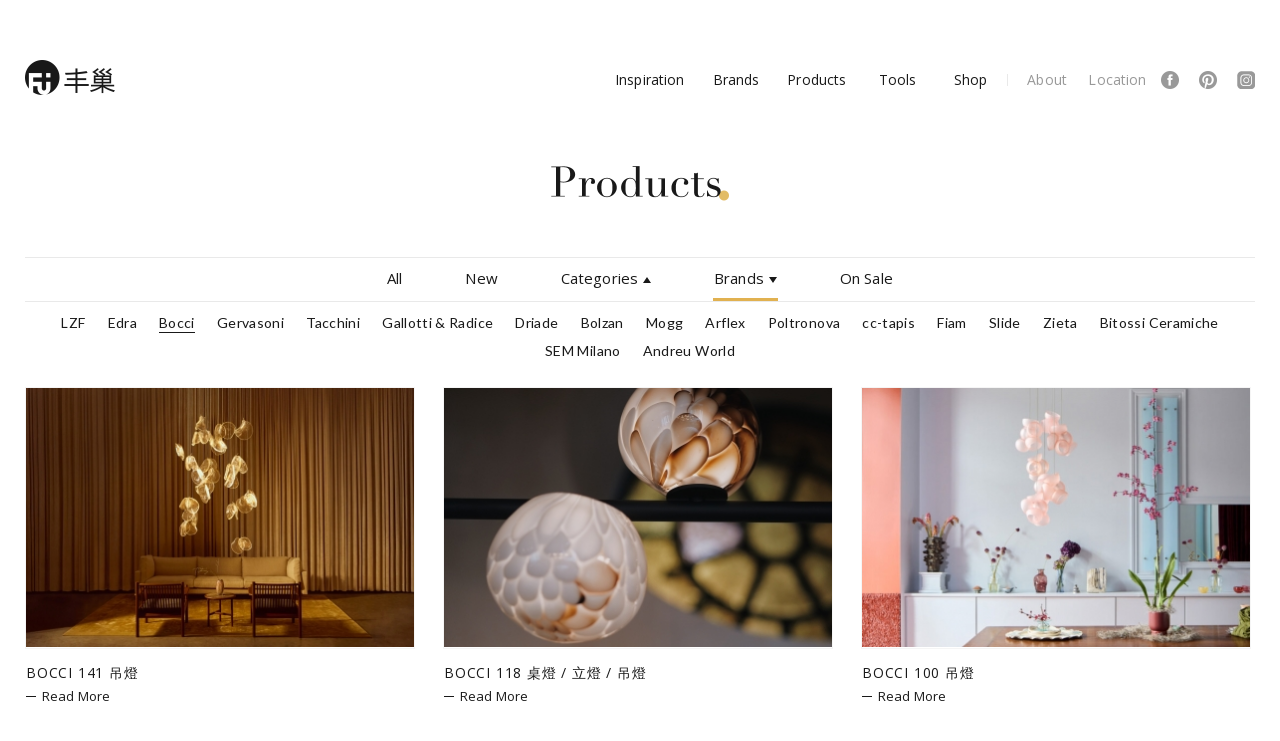

--- FILE ---
content_type: text/html; charset=UTF-8
request_url: https://www.fuhaus.com/products/brand/Bocci
body_size: 25561
content:
<!DOCTYPE html>
<html lang="zh-TW">
<head>
    <meta charset="UTF-8">
    <meta name="viewport" content="width=device-width, initial-scale=1.0">
    <meta name="keywords" content="Fuhaus,丰巢家居,現代傢俱">
    <meta name="description" content="Fuhaus 丰巢是專業代理歐洲傑出設計家具與家飾品牌，以優質服務、專業知識、與完整保固，結合歐洲同步的售價，為您提供最值得信賴的服務。Gervasoni, Arflex, Meridiani, Letti&Co., Stilnovo五大傑出義大利設計品牌帶給你道地 La Dolce Vita 甜蜜生活品味。">
    <meta name="og:title" content="Fuhaus 丰巢家居">
    <meta name="og:site_name" content="Fuhaus 丰巢家居">
    <meta name="og:url" content="https://www.fuhaus.com/products/brand/Bocci">
    <meta name="og:image" content="assets/images/img_sharefb.jpg">
    <meta name="og:description" content="Fuhaus 丰巢是專業代理歐洲傑出設計家具與家飾品牌，以優質服務、專業知識、與完整保固，結合歐洲同步的售價，為您提供最值得信賴的服務。Gervasoni, Arflex, Meridiani, Letti&Co., Stilnovo五大傑出義大利設計品牌帶給你道地 La Dolce Vita 甜蜜生活品味。">
    <meta name="og:type" content="website">
    <meta name="fb:admin" content="">
    <title>Fuhaus 丰巢家居</title>
    <link rel="shortcut icon" type="ico" href="https://www.fuhaus.com/assets/images/favicon.ico">
    <link href="https://fonts.googleapis.com/css?family=Lato:300,400,700|Open+Sans:300,400,600,700,800" rel="stylesheet">
    <link rel="stylesheet" media="screen" type="text/css" href="https://www.fuhaus.com/assets/css/style.css"><!--[if lt IE 10]><!-->
    <link rel="stylesheet" media="screen" type="text/css" href="https://www.fuhaus.com/assets/css/ie.css"><!--<![endif]-->
    <!-- <script type="application/javascript">(function(w,d,t,r,u){w[u]=w[u]||[];w[u].push({'projectId':'10000','properties':{'pixelId':'10017227'}});var s=d.createElement(t);s.src=r;s.async=true;s.onload=s.onreadystatechange=function(){var y,rs=this.readyState,c=w[u];if(rs&&rs!="complete"&&rs!="loaded"){return}try{y=YAHOO.ywa.I13N.fireBeacon;w[u]=[];w[u].push=function(p){y([p])};y(c)}catch(e){}};var scr=d.getElementsByTagName(t)[0],par=scr.parentNode;par.insertBefore(s,scr)})(window,document,"script","https://s.yimg.com/wi/ytc.js","dotq");</script> -->
    <!-- Facebook Pixel Code -->
    <script>
    !function(f,b,e,v,n,t,s)
    {if(f.fbq)return;n=f.fbq=function(){n.callMethod?
    n.callMethod.apply(n,arguments):n.queue.push(arguments)};
    if(!f._fbq)f._fbq=n;n.push=n;n.loaded=!0;n.version='2.0';
    n.queue=[];t=b.createElement(e);t.async=!0;
    t.src=v;s=b.getElementsByTagName(e)[0];
    s.parentNode.insertBefore(t,s)}(window, document,'script',
    'https://connect.facebook.net/en_US/fbevents.js');
    fbq('init', '410559003090718');
    fbq('track', 'PageView');
    </script>
    <noscript><img height="1" width="1" style="display:none"
    src="https://www.facebook.com/tr?id=410559003090718&ev=PageView&noscript=1"
    /></noscript>
    <!-- End Facebook Pixel Code -->
    <!-- Google tag (gtag.js) -->
    <script async src="https://www.googletagmanager.com/gtag/js?id=G-128MNRV76D"></script>
    <script>
    window.dataLayer = window.dataLayer || [];
    function gtag(){dataLayer.push(arguments);}
    gtag('js', new Date());
    gtag('config', 'G-128MNRV76D');
    </script>
    <!-- Google Tag Manager -->
    <script>
    (function(w,d,s,l,i){w[l]=w[l]||[];w[l].push({'gtm.start':new Date().getTime(),event:'gtm.js'});var f=d.getElementsByTagName(s)[0],j=d.createElement(s),dl=l!='dataLayer'?'&l='+l:'';j.async=true;j.src='https://www.googletagmanager.com/gtm.js?id='+i+dl;f.parentNode.insertBefore(j,f);})(window,document,'script','dataLayer','GTM-K6D76L5M');
    </script>
    <!-- End Google Tag Manager -->
</head>
<body class="product">
    <!-- Google Tag Manager (noscript) -->
    <noscript><iframe src="https://www.googletagmanager.com/ns.html?id=GTM-K6D76L5M" height="0" width="0" style="display:none;visibility:hidden"></iframe></noscript>
    <!-- End Google Tag Manager (noscript) -->
    <div class="header">
        <div class="container">
            <div class="logo"><a href="https://www.fuhaus.com/"></a></div>
            <div class="menu-toggle"><span></span></div>
        </div>
    </div>
    <div class="off-canvas">
        <div class="off-canvas__container">
            <div class="logo"><a href="https://www.fuhaus.com/"></a></div>
            <div class="nav">
                <ul>
                    <li><a href="https://www.fuhaus.com/inspiration"><span class="en">Inspiration</span><span class="zh">靈感</span></a></li>
                    <li><a href="https://www.fuhaus.com/brands"><span class="en">Brands</span><span class="zh">品牌</span></a>
                        <ol>
                                                        <li><a href="https://www.fuhaus.com/brands/post/LZF">LZF</a></li>
                                                        <li><a href="https://www.fuhaus.com/brands/post/Edra">Edra</a></li>
                                                        <li><a href="https://www.fuhaus.com/brands/post/Bocci">Bocci</a></li>
                                                        <li><a href="https://www.fuhaus.com/brands/post/Gervasoni">Gervasoni</a></li>
                                                        <li><a href="https://www.fuhaus.com/brands/post/Tacchini">Tacchini</a></li>
                                                        <li><a href="https://www.fuhaus.com/brands/post/Gallotti & Radice">Gallotti & Radice</a></li>
                                                        <li><a href="https://www.fuhaus.com/brands/post/Driade">Driade</a></li>
                                                        <li><a href="https://www.fuhaus.com/brands/post/Bolzan">Bolzan</a></li>
                                                        <li><a href="https://www.fuhaus.com/brands/post/Mogg">Mogg</a></li>
                                                        <li><a href="https://www.fuhaus.com/brands/post/Arflex">Arflex</a></li>
                                                        <li><a href="https://www.fuhaus.com/brands/post/Poltronova">Poltronova</a></li>
                                                        <li><a href="https://www.fuhaus.com/brands/post/cc-tapis">cc-tapis</a></li>
                                                        <li><a href="https://www.fuhaus.com/brands/post/Fiam">Fiam</a></li>
                                                        <li><a href="https://www.fuhaus.com/brands/post/Slide">Slide</a></li>
                                                        <li><a href="https://www.fuhaus.com/brands/post/Zieta">Zieta</a></li>
                                                        <li><a href="https://www.fuhaus.com/brands/post/Bitossi Ceramiche">Bitossi Ceramiche</a></li>
                                                        <li><a href="https://www.fuhaus.com/brands/post/SEM Milano">SEM Milano</a></li>
                                                        <li><a href="https://www.fuhaus.com/brands/post/Andreu World">Andreu World</a></li>
                                                    </ol>
                    </li>
                    <li><a href="https://www.fuhaus.com/products/"><span class="en">Products</span><span class="zh">產品</span></a>
                        <ol>
                                                        <li><a href="https://www.fuhaus.com/products/category/沙發">沙發</a></li>
                                                        <li><a href="https://www.fuhaus.com/products/category/扶手椅">扶手椅</a></li>
                                                        <li><a href="https://www.fuhaus.com/products/category/餐椅單椅">餐椅單椅</a></li>
                                                        <li><a href="https://www.fuhaus.com/products/category/腳凳 ">腳凳 </a></li>
                                                        <li><a href="https://www.fuhaus.com/products/category/咖啡桌邊桌">咖啡桌邊桌</a></li>
                                                        <li><a href="https://www.fuhaus.com/products/category/餐桌">餐桌</a></li>
                                                        <li><a href="https://www.fuhaus.com/products/category/書桌">書桌</a></li>
                                                        <li><a href="https://www.fuhaus.com/products/category/燈具">燈具</a></li>
                                                        <li><a href="https://www.fuhaus.com/products/category/書櫃邊櫃">書櫃邊櫃</a></li>
                                                        <li><a href="https://www.fuhaus.com/products/category/臥室家具">臥室家具</a></li>
                                                        <li><a href="https://www.fuhaus.com/products/category/地毯">地毯</a></li>
                                                        <li><a href="https://www.fuhaus.com/products/category/戶外家具">戶外家具</a></li>
                                                        <li><a href="https://www.fuhaus.com/products/category/飾品">飾品</a></li>
                                                    </ol>
                    </li>
                    <li><a href="https://www.fuhaus.com/tools"><span class="en">Tools</span><span class="zh">工具</span></a></li>
                    <li><a href="https://shop.fuhaus.com/" target="_blank"><span class="en">Shop</span><span class="zh">線上商店</span></a></li>
                </ul>
            </div>
            <div class="sub-nav">
                <ul>
                    <li><a href="https://www.fuhaus.com/about"><span class="en">About</span><span class="zh">關於我們</span></a></li>
                    <li><a href="https://www.fuhaus.com/location"><span class="en">Location</span><span class="zh">營業據點</span></a></li>
                </ul>
            </div>
            <div class="social">
                <a href="https://www.facebook.com/FuhausGallery/" class="facebookPage" target="_blank">Facebook</a>
                <a href="https://www.pinterest.com/fuhaustpe/" class="pinterest" target="_blank">pinterest</a>
                <a href="https://www.instagram.com/fuhaus_official/" class="instagram" target="_blank">instagram</a>
            </div>
        </div>
    </div>

    <div id="main-wrapper">
    <h1>Products</h1>
    <div class="section product__filter">
        <div class="container">
            <ul>
                <li class=""><a href="https://www.fuhaus.com/products">All</a></li>
                <li class=""><a href="https://www.fuhaus.com/products/new_arrival">New</a></li>
                <li class="subTitle "><a>Categories</a>
                    <ol>
                                                <li class=""><a href="https://www.fuhaus.com/products/category/沙發">沙發</a></li>
                                                <li class=""><a href="https://www.fuhaus.com/products/category/扶手椅">扶手椅</a></li>
                                                <li class=""><a href="https://www.fuhaus.com/products/category/餐椅單椅">餐椅單椅</a></li>
                                                <li class=""><a href="https://www.fuhaus.com/products/category/腳凳 ">腳凳 </a></li>
                                                <li class=""><a href="https://www.fuhaus.com/products/category/咖啡桌邊桌">咖啡桌邊桌</a></li>
                                                <li class=""><a href="https://www.fuhaus.com/products/category/餐桌">餐桌</a></li>
                                                <li class=""><a href="https://www.fuhaus.com/products/category/書桌">書桌</a></li>
                                                <li class=""><a href="https://www.fuhaus.com/products/category/燈具">燈具</a></li>
                                                <li class=""><a href="https://www.fuhaus.com/products/category/書櫃邊櫃">書櫃邊櫃</a></li>
                                                <li class=""><a href="https://www.fuhaus.com/products/category/臥室家具">臥室家具</a></li>
                                                <li class=""><a href="https://www.fuhaus.com/products/category/地毯">地毯</a></li>
                                                <li class=""><a href="https://www.fuhaus.com/products/category/戶外家具">戶外家具</a></li>
                                                <li class=""><a href="https://www.fuhaus.com/products/category/飾品">飾品</a></li>
                                            </ol>
                </li>
                <li class="subTitle open is-current"><a>Brands</a>
                    <ol>
                                                <li class=""><a href="https://www.fuhaus.com/products/brand/LZF">LZF</a></li>
                                                <li class=""><a href="https://www.fuhaus.com/products/brand/Edra">Edra</a></li>
                                                <li class="is-current"><a href="https://www.fuhaus.com/products/brand/Bocci">Bocci</a></li>
                                                <li class=""><a href="https://www.fuhaus.com/products/brand/Gervasoni">Gervasoni</a></li>
                                                <li class=""><a href="https://www.fuhaus.com/products/brand/Tacchini">Tacchini</a></li>
                                                <li class=""><a href="https://www.fuhaus.com/products/brand/Gallotti%20%26%20Radice">Gallotti & Radice</a></li>
                                                <li class=""><a href="https://www.fuhaus.com/products/brand/Driade">Driade</a></li>
                                                <li class=""><a href="https://www.fuhaus.com/products/brand/Bolzan">Bolzan</a></li>
                                                <li class=""><a href="https://www.fuhaus.com/products/brand/Mogg">Mogg</a></li>
                                                <li class=""><a href="https://www.fuhaus.com/products/brand/Arflex">Arflex</a></li>
                                                <li class=""><a href="https://www.fuhaus.com/products/brand/Poltronova">Poltronova</a></li>
                                                <li class=""><a href="https://www.fuhaus.com/products/brand/cc-tapis">cc-tapis</a></li>
                                                <li class=""><a href="https://www.fuhaus.com/products/brand/Fiam">Fiam</a></li>
                                                <li class=""><a href="https://www.fuhaus.com/products/brand/Slide">Slide</a></li>
                                                <li class=""><a href="https://www.fuhaus.com/products/brand/Zieta">Zieta</a></li>
                                                <li class=""><a href="https://www.fuhaus.com/products/brand/Bitossi%20Ceramiche">Bitossi Ceramiche</a></li>
                                                <li class=""><a href="https://www.fuhaus.com/products/brand/SEM%20Milano">SEM Milano</a></li>
                                                <li class=""><a href="https://www.fuhaus.com/products/brand/Andreu%20World">Andreu World</a></li>
                                            </ol>
                </li>
                <li class=""><a href="https://www.fuhaus.com/products/sale">On Sale</a></li>
            </ul>
        </div>
    </div>
    <div class="section product__list">
        <div class="container">
            <ul>
                                <li><a href="https://www.fuhaus.com/products/item/BOCCI%20141%20%E5%90%8A%E7%87%88">
                    <div class="img"><img src="https://www.fuhaus.com/upload//2025-06-20/e8daf4646ebc57a2cd7f09d23fc20e6b_crop.jpg"></div>
                    <div class="text">BOCCI 141 吊燈</div>
                    <div class="more">Read More</div></a>
                </li>
                                <li><a href="https://www.fuhaus.com/products/item/BOCCI%20118%20%E6%A1%8C%E7%87%88%20%20%E7%AB%8B%E7%87%88%20%20%E5%90%8A%E7%87%88">
                    <div class="img"><img src="https://www.fuhaus.com/upload//2025-06-20/d866077b5f3822b1b81f8ff793032d33_crop.jpg"></div>
                    <div class="text">BOCCI 118 桌燈 / 立燈 / 吊燈</div>
                    <div class="more">Read More</div></a>
                </li>
                                <li><a href="https://www.fuhaus.com/products/item/BOCCI%20100%20%E5%90%8A%E7%87%88">
                    <div class="img"><img src="https://www.fuhaus.com/upload//2024-11-17/adbe0380d370396a6d11f4157fa098fe_crop.jpg"></div>
                    <div class="text">BOCCI 100 吊燈</div>
                    <div class="more">Read More</div></a>
                </li>
                                <li><a href="https://www.fuhaus.com/products/item/BOCCI%2087%20%E7%B3%BB%E5%88%97%E5%90%8A%E7%87%88">
                    <div class="img"><img src="https://www.fuhaus.com/upload//2018-11-21/f3d5ae992db1aa5bd30483ef0a06ac00_crop.jpg"></div>
                    <div class="text">BOCCI 87 系列吊燈</div>
                    <div class="more">Read More</div></a>
                </li>
                                <li><a href="https://www.fuhaus.com/products/item/BOCCI%2014p%20%E5%8F%AF%E6%94%9C%E5%BC%8F%E6%A1%8C%E7%87%88">
                    <div class="img"><img src="https://www.fuhaus.com/upload//2024-12-04/eb5998671b4103cd79b753a3b7e835e3_crop.jpg"></div>
                    <div class="text">BOCCI 14p 可攜式桌燈</div>
                    <div class="more">Read More</div></a>
                </li>
                                <li><a href="https://www.fuhaus.com/products/item/BOCCI%2084%20%E7%B3%BB%E5%88%97%E5%90%8A%E7%87%88">
                    <div class="img"><img src="https://www.fuhaus.com/upload//2018-07-26/b4c12ef2a22ed50e71bf2516b842095a_crop.jpg"></div>
                    <div class="text">BOCCI 84 系列吊燈</div>
                    <div class="more">Read More</div></a>
                </li>
                                <li><a href="https://www.fuhaus.com/products/item/BOCCI%2076%20%E7%B3%BB%E5%88%97%E5%90%8A%E7%87%88">
                    <div class="img"><img src="https://www.fuhaus.com/upload//2018-07-26/a98151274635733352c8c5b674d8f43b_crop.jpg"></div>
                    <div class="text">BOCCI 76 系列吊燈</div>
                    <div class="more">Read More</div></a>
                </li>
                                <li><a href="https://www.fuhaus.com/products/item/BOCCI%2073%20%E7%B3%BB%E5%88%97%E5%90%8A%E7%87%88">
                    <div class="img"><img src="https://www.fuhaus.com/upload//2019-06-25/e0ef62bce3e361c473a59c762fbca6f2_crop.jpg"></div>
                    <div class="text">BOCCI 73 系列吊燈</div>
                    <div class="more">Read More</div></a>
                </li>
                                <li><a href="https://www.fuhaus.com/products/item/BOCCI%2057%20%E6%96%9C%E6%A1%BF%E7%AB%8B%E7%87%88">
                    <div class="img"><img src="https://www.fuhaus.com/upload//2024-11-17/b8ee5175bad91f82d893725c7a4c2b44_crop.png"></div>
                    <div class="text">BOCCI 57 斜桿立燈</div>
                    <div class="more">Read More</div></a>
                </li>
                                <li><a href="https://www.fuhaus.com/products/item/BOCCI%2044%20%E5%90%8A%E7%87%88">
                    <div class="img"><img src="https://www.fuhaus.com/upload//2024-11-14/7739f9286efcb666e43e7fba3c27b907_crop.jpg"></div>
                    <div class="text">BOCCI 44 吊燈</div>
                    <div class="more">Read More</div></a>
                </li>
                                <li><a href="https://www.fuhaus.com/products/item/BOCCI%2038%20%E7%B3%BB%E5%88%97%E5%90%8A%E7%87%88">
                    <div class="img"><img src="https://www.fuhaus.com/upload//2018-11-15/27c6fd89ce1ab9954175f45f01cd2c8e_crop.jpg"></div>
                    <div class="text">BOCCI 38 系列吊燈</div>
                    <div class="more">Read More</div></a>
                </li>
                                <li><a href="https://www.fuhaus.com/products/item/BOCCI%2028%20%E7%B3%BB%E5%88%97%E5%90%8A%E7%87%88">
                    <div class="img"><img src="https://www.fuhaus.com/upload//2018-07-26/50aa2ebe2a7e217f98fae7ecd807612b_crop.jpg"></div>
                    <div class="text">BOCCI 28 系列吊燈</div>
                    <div class="more">Read More</div></a>
                </li>
                                <li><a href="https://www.fuhaus.com/products/item/BOCCI%20%E7%9B%B4%E6%A1%BF%E7%B3%BB%E5%88%97">
                    <div class="img"><img src="https://www.fuhaus.com/upload//2019-12-19/5ae3ed0fe0b63d87d7ddbbe43fb1dc0e_crop.jpg"></div>
                    <div class="text">BOCCI 直桿系列</div>
                    <div class="more">Read More</div></a>
                </li>
                                <li><a href="https://www.fuhaus.com/products/item/BOCCI%20%E6%A1%8C%E7%87%88%E7%B3%BB%E5%88%97">
                    <div class="img"><img src="https://www.fuhaus.com/upload//2019-12-19/ed02895ac71bd8208bdcf3880e5385b1_crop.jpg"></div>
                    <div class="text">BOCCI 桌燈系列</div>
                    <div class="more">Read More</div></a>
                </li>
                            </ul><!-- <a href="#" class="infinite">More</a> -->
        </div>
    </div>
</div>

    <div id="footer">
        <div class="container">
            <div class="copyright">2016 &copy; fuhaus.com</div>
        </div>
    </div>
    <script src="https://code.jquery.com/jquery-2.2.4.min.js" integrity="sha256-BbhdlvQf/xTY9gja0Dq3HiwQF8LaCRTXxZKRutelT44=" crossorigin="anonymous"></script>
    <script>
      $(function(){
          $('.facebook').on('click',function(){
              var width = 640;
              var height = 480;
              var left = parseInt((screen.availWidth/2) - (width/2));
              var top = parseInt((screen.availHeight/2) - (height/2));
              var windowFeatures = "width=" + width + ",height=" + height + ",status,resizable,left=" + left + ",top=" + top + "screenX=" + left + ",screenY=" + top;
              myWindow = window.open(`https://www.facebook.com/sharer/sharer.php?u=${window.location.href}`,"facebook",windowFeatures);
          })
      });
    </script>
    <script async defer src="//assets.pinterest.com/js/pinit.js"></script>
    <script type="text/javascript" src="https://www.fuhaus.com/assets/js/plugin.js"></script>
    <script type="text/javascript" src="https://www.fuhaus.com/assets/js/jpreloader.min.js"></script>
    <script type="text/javascript" src="https://www.fuhaus.com/assets/js/masonry.pkgd.min.js"></script>
    <script type="text/javascript" src="https://npmcdn.com/imagesloaded@4.1/imagesloaded.pkgd.min.js"></script>
    <script type="text/javascript" src="https://www.fuhaus.com/assets/js/isotope.pkgd.min.js"></script>
    <script type="text/javascript" src="https://www.fuhaus.com/assets/js/app.js"></script>

    <script type="text/javascript">
        $(function(){
            $('#contact_form').submit(function(e){
                e.preventDefault();
                console.log('submit');

                if (!$('input[name="name"]').val()){
                    alert('請輸入姓名');
                    return false;
                }

                if (!$('input[name="phone"]').val()){
                    alert('請輸入連絡電話');
                    return false;
                }

                if (!$('input[name="email"]').val()){
                    alert('請輸入電子郵件');
                    return false;
                }

                if (!$('textarea[name="note"]').val()){
                    alert('請輸入說明');
                    return false;
                }
                var q = {};
                q.subject = $('input[name="subject"]').val();
                q.name = $('input[name="name"]').val();
                q.phone = $('input[name="phone"]').val();
                q.email = $('input[name="email"]').val();
                q.note = $('textarea[name="note"]').val();

                $.post('https://www.fuhaus.com/ajax/send_contact',q,function(){alert('訊息已經送出');location.reload();});
            })
        })
    </script>

    <script type="text/javascript">
      (function(i,s,o,g,r,a,m){i['GoogleAnalyticsObject']=r;i[r]=i[r]||function(){
      (i[r].q=i[r].q||[]).push(arguments)},i[r].l=1*new Date();a=s.createElement(o),
      m=s.getElementsByTagName(o)[0];a.async=1;a.src=g;m.parentNode.insertBefore(a,m)
      })(window,document,'script','//www.google-analytics.com/analytics.js','ga');
      
      ga('create', 'UA-63927543-1', 'auto');
      ga('send', 'pageview');
    </script>
    <script>
      /* <![CDATA[ */
      var google_conversion_id = 979741797;
      var google_custom_params = window.google_tag_params;
      var google_remarketing_only = true;
      /* ]]> */
      
    </script>
    <script type="text/javascript" src="//www.googleadservices.com/pagead/conversion.js"></script>
    <noscript>
      <div style="display:inline;"><img height="1" width="1" style="border-style:none;" alt="" src="//googleads.g.doubleclick.net/pagead/viewthroughconversion/979741797/?guid=ON&amp;amp;script=0"></div>
    </noscript>
</body>
</html>

--- FILE ---
content_type: text/css
request_url: https://www.fuhaus.com/assets/css/style.css
body_size: 93143
content:
/*! normalize.css v3.0.2 | MIT License | git.io/normalize */

/**
 * 1. Set default font family to sans-serif.
 * 2. Prevent iOS text size adjust after orientation change, without disabling
 *    user zoom.
 */
html {
    font-family: sans-serif;

    /* 1 */
    -ms-text-size-adjust: 100%;

    /* 2 */
    -webkit-text-size-adjust: 100%;

    /* 2 */

    text-size-adjust: 100%;
}

/**
 * Remove default margin.
 */
body {
    margin: 0;
}

/* HTML5 display definitions
   ========================================================================== */

/**
 * Correct `block` display not defined for any HTML5 element in IE 8/9.
 * Correct `block` display not defined for `details` or `summary` in IE 10/11
 * and Firefox.
 * Correct `block` display not defined for `main` in IE 11.
 */
article, aside, details, figcaption, figure, footer, header, hgroup, main, menu, nav, section, summary {
    display: block;
}

/**
 * 1. Correct `inline-block` display not defined in IE 8/9.
 * 2. Normalize vertical alignment of `progress` in Chrome, Firefox, and Opera.
 */
audio, canvas, progress, video {
    display: inline-block;

    /* 1 */
    vertical-align: baseline;

    /* 2 */
}

/**
 * Prevent modern browsers from displaying `audio` without controls.
 * Remove excess height in iOS 5 devices.
 */
audio:not([controls]) {
    display: none;
    height: 0;
}

/**
 * Address `[hidden]` styling not present in IE 8/9/10.
 * Hide the `template` element in IE 8/9/11, Safari, and Firefox < 22.
 */
[hidden], template {
    display: none;
}

/* Links
   ========================================================================== */

/**
 * Remove the gray background color from active links in IE 10.
 */
a {
    background-color: transparent;
}

/**
 * Improve readability when focused and also mouse hovered in all browsers.
 */
a:active, a:hover {
    outline: 0;
}

/* Text-level semantics
   ========================================================================== */

/**
 * Address styling not present in IE 8/9/10/11, Safari, and Chrome.
 */
abbr[title] {
    border-bottom: 1px dotted;
}

/**
 * Address style set to `bolder` in Firefox 4+, Safari, and Chrome.
 */
b, strong {
    font-weight: bold;
}

/**
 * Address styling not present in Safari and Chrome.
 */
dfn {
    font-style: italic;
}

/**
 * Address variable `h1` font-size and margin within `section` and `article`
 * contexts in Firefox 4+, Safari, and Chrome.
 */
h1 {
    font-size: 2em;
    margin: 0.67em 0;
}

/**
 * Address styling not present in IE 8/9.
 */
mark {
    background: #ff0;
    color: #000;
}

/**
 * Address inconsistent and variable font size in all browsers.
 */
small {
    font-size: 80%;
}

/**
 * Prevent `sub` and `sup` affecting `line-height` in all browsers.
 */
sub, sup {
    font-size: 75%;
    line-height: 0;
    position: relative;
    vertical-align: baseline;
}
sup {
    top: -0.5em;
}
sub {
    bottom: -0.25em;
}

/* Embedded content
   ========================================================================== */

/**
 * Remove border when inside `a` element in IE 8/9/10.
 */
img {
    border: 0;
}

/**
 * Correct overflow not hidden in IE 9/10/11.
 */
svg:not(:root) {
    overflow: hidden;
}

/* Grouping content
   ========================================================================== */

/**
 * Address margin not present in IE 8/9 and Safari.
 */
figure {
    margin: 1em 40px;
}

/**
 * Address differences between Firefox and other browsers.
 */
hr {
    box-sizing: content-box;
    height: 0;
}

/**
 * Contain overflow in all browsers.
 */
pre {
    overflow: auto;
}

/**
 * Address odd `em`-unit font size rendering in all browsers.
 */
code, kbd, pre, samp {
    font-family: monospace, monospace;
    font-size: 1em;
}

/* Forms
   ========================================================================== */

/**
 * Known limitation: by default, Chrome and Safari on OS X allow very limited
 * styling of `select`, unless a `border` property is set.
 */

/**
 * 1. Correct color not being inherited.
 *    Known issue: affects color of disabled elements.
 * 2. Correct font properties not being inherited.
 * 3. Address margins set differently in Firefox 4+, Safari, and Chrome.
 */
button, input, optgroup, select, textarea {
    color: inherit;

    /* 1 */
    font: inherit;

    /* 2 */
    margin: 0;

    /* 3 */
}

/**
 * Address `overflow` set to `hidden` in IE 8/9/10/11.
 */
button {
    overflow: visible;
}

/**
 * Address inconsistent `text-transform` inheritance for `button` and `select`.
 * All other form control elements do not inherit `text-transform` values.
 * Correct `button` style inheritance in Firefox, IE 8/9/10/11, and Opera.
 * Correct `select` style inheritance in Firefox.
 */
button, select {
    text-transform: none;
}

/**
 * 1. Avoid the WebKit bug in Android 4.0.* where (2) destroys native `audio`
 *    and `video` controls.
 * 2. Correct inability to style clickable `input` types in iOS.
 * 3. Improve usability and consistency of cursor style between image-type
 *    `input` and others.
 */
button, html input[type="button"], input[type="reset"], input[type="submit"] {
    -webkit-appearance: button;

    /* 2 */
    cursor: pointer;

    /* 3 */
}

/**
 * Re-set default cursor for disabled elements.
 */
button[disabled], html input[disabled] {
    cursor: default;
}

/**
 * Remove inner padding and border in Firefox 4+.
 */
button::-moz-focus-inner, input::-moz-focus-inner {
    border: 0;
    padding: 0;
}

/**
 * Address Firefox 4+ setting `line-height` on `input` using `!important` in
 * the UA stylesheet.
 */
input {
    line-height: normal;
}

/**
 * It's recommended that you don't attempt to style these elements.
 * Firefox's implementation doesn't respect box-sizing, padding, or width.
 *
 * 1. Address box sizing set to `content-box` in IE 8/9/10.
 * 2. Remove excess padding in IE 8/9/10.
 */
input[type="checkbox"], input[type="radio"] {
    box-sizing: border-box;

    /* 1 */
    padding: 0;

    /* 2 */
}

/**
 * Fix the cursor style for Chrome's increment/decrement buttons. For certain
 * `font-size` values of the `input`, it causes the cursor style of the
 * decrement button to change from `default` to `text`.
 */
input[type="number"]::-webkit-inner-spin-button, input[type="number"]::-webkit-outer-spin-button {
    height: auto;
}

/**
 * 1. Address `appearance` set to `searchfield` in Safari and Chrome.
 * 2. Address `box-sizing` set to `border-box` in Safari and Chrome
 *    (include `-moz` to future-proof).
 */
input[type="search"] {
    -webkit-appearance: textfield;

    /* 1 */

    /* 2 */
    box-sizing: content-box;
}

/**
 * Remove inner padding and search cancel button in Safari and Chrome on OS X.
 * Safari (but not Chrome) clips the cancel button when the search input has
 * padding (and `textfield` appearance).
 */
input[type="search"]::-webkit-search-cancel-button, input[type="search"]::-webkit-search-decoration {
    -webkit-appearance: none;
}

/**
 * Define consistent border, margin, and padding.
 */
fieldset {
    border: 1px solid #c0c0c0;
    margin: 0 2px;
    padding: 0.35em 0.625em 0.75em;
}

/**
 * 1. Correct `color` not being inherited in IE 8/9/10/11.
 * 2. Remove padding so people aren't caught out if they zero out fieldsets.
 */
legend {
    border: 0;

    /* 1 */
    padding: 0;

    /* 2 */
}

/**
 * Remove default vertical scrollbar in IE 8/9/10/11.
 */
textarea {
    overflow: auto;
}

/**
 * Don't inherit the `font-weight` (applied by a rule above).
 * NOTE: the default cannot safely be changed in Chrome and Safari on OS X.
 */
optgroup {
    font-weight: bold;
}

/* Tables
   ========================================================================== */

/**
 * Remove most spacing between table cells.
 */
table {
    border-collapse: collapse;
    border-spacing: 0;
}
td, th {
    padding: 0;
}

/*$waterflow-grid-pc-w: 31.707%;*/

/*$color-ui-border-yellow: rgba(201, 170, 124, 0.65);*/

/*
font-family: 'Open Sans', sans-serif;
font-family: 'Lato', sans-serif;
*/

/*@import url('https://fonts.googleapis.com/css?family=Open+Sans:300,400,400i,600,700');*/

/*@import url('https://fonts.googleapis.com/css?family=Lato');*/

/* 定義 media query 樣式名稱*/
ul:after,
ol:after {
    content: '';
    display: table;
    clear: both;
}
ul, ol {
    margin: 0;
    padding: 0;
    list-style: none;
}
* {
    box-sizing: border-box;
}
img {
    display: block;

    /*width: 100%;*/
    max-width: 100%;
    height: auto !important;

    /*&.lazy{
        opacity: 0;
    }*/
}
.img {
    border: 1px solid #f5f5f5;
}

/*.more {
    display: inline-block;
    font-size: 13px;
    line-height: 1;
    padding-bottom: 1px;
    letter-spacing: 0.01em;
    border-bottom: 1px solid $color-black;
}*/
a {
    color: #191919;
}

/*:lang(zh-TW){
    font-family: "HanHei TC","MHei","PingFang TC","STHeitiTC-Light","Helvetica Neue","Helvetica","Arial",sans-serif;
}*/
html[lang=zh-TW] body {
    font-family: 'Open Sans', 'Arial', 'PingFang TC',"Apple LiGothic Medium","LiHei Pro Medium","微軟正黑體","Microsoft JhengHei", 'Helvetica Neue', 'Helvetica', 'STHeitiTC-Light', sans-serif;
    font-size: 16px;
    letter-spacing: 0.05em;
    line-height: 1.8;
}
body.is-loaded #main-wrapper {
    opacity: 1;
    transform: translate(0,0);
}
body.is-loaded:after {
    display: none;
}
body:after {
    content: "";
    display: block;
    width: 1em;
    height: 1em;
    border-radius: 50%;
    position: fixed;
    left: 50%;
    top: 50%;
    margin: -0.5em 0 0 -0.5em;
    text-indent: -9999em;
    animation: load5 1.1s infinite ease;
    transform: translateZ(0) scale(0.5);
}
@keyframes load5 {
    0%, 100% {
        box-shadow: 0em -2.6em 0em 0em #e0e0e0, 1.8em -1.8em 0 0em rgba(200, 200, 200, .2), 2.5em 0em 0 0em rgba(200, 200, 200, .2), 1.75em 1.75em 0 0em rgba(200, 200, 200, .2), 0em 2.5em 0 0em rgba(200, 200, 200, .2), -1.8em 1.8em 0 0em rgba(200, 200, 200, .2), -2.6em 0em 0 0em rgba(200, 200, 200, .5), -1.8em -1.8em 0 0em rgba(200, 200, 200, .7);
    }
    12.5% {
        box-shadow: 0em -2.6em 0em 0em rgba(200, 200, 200, .7), 1.8em -1.8em 0 0em #e0e0e0, 2.5em 0em 0 0em rgba(200, 200, 200, .2), 1.75em 1.75em 0 0em rgba(200, 200, 200, .2), 0em 2.5em 0 0em rgba(200, 200, 200, .2), -1.8em 1.8em 0 0em rgba(200, 200, 200, .2), -2.6em 0em 0 0em rgba(200, 200, 200, .2), -1.8em -1.8em 0 0em rgba(200, 200, 200, .5);
    }
    25% {
        box-shadow: 0em -2.6em 0em 0em rgba(200, 200, 200, .5), 1.8em -1.8em 0 0em rgba(200, 200, 200, .7), 2.5em 0em 0 0em #e0e0e0, 1.75em 1.75em 0 0em rgba(200, 200, 200, .2), 0em 2.5em 0 0em rgba(200, 200, 200, .2), -1.8em 1.8em 0 0em rgba(200, 200, 200, .2), -2.6em 0em 0 0em rgba(200, 200, 200, .2), -1.8em -1.8em 0 0em rgba(200, 200, 200, .2);
    }
    37.5% {
        box-shadow: 0em -2.6em 0em 0em rgba(200, 200, 200, .2), 1.8em -1.8em 0 0em rgba(200, 200, 200, .5), 2.5em 0em 0 0em rgba(200, 200, 200, .7), 1.75em 1.75em 0 0em #e0e0e0, 0em 2.5em 0 0em rgba(200, 200, 200, .2), -1.8em 1.8em 0 0em rgba(200, 200, 200, .2), -2.6em 0em 0 0em rgba(200, 200, 200, .2), -1.8em -1.8em 0 0em rgba(200, 200, 200, .2);
    }
    50% {
        box-shadow: 0em -2.6em 0em 0em rgba(200, 200, 200, .2), 1.8em -1.8em 0 0em rgba(200, 200, 200, .2), 2.5em 0em 0 0em rgba(200, 200, 200, .5), 1.75em 1.75em 0 0em rgba(200, 200, 200, .7), 0em 2.5em 0 0em #e0e0e0, -1.8em 1.8em 0 0em rgba(200, 200, 200, .2), -2.6em 0em 0 0em rgba(200, 200, 200, .2), -1.8em -1.8em 0 0em rgba(200, 200, 200, .2);
    }
    62.5% {
        box-shadow: 0em -2.6em 0em 0em rgba(200, 200, 200, .2), 1.8em -1.8em 0 0em rgba(200, 200, 200, .2), 2.5em 0em 0 0em rgba(200, 200, 200, .2), 1.75em 1.75em 0 0em rgba(200, 200, 200, .5), 0em 2.5em 0 0em rgba(200, 200, 200, .7), -1.8em 1.8em 0 0em #e0e0e0, -2.6em 0em 0 0em rgba(200, 200, 200, .2), -1.8em -1.8em 0 0em rgba(200, 200, 200, .2);
    }
    75% {
        box-shadow: 0em -2.6em 0em 0em rgba(200, 200, 200, .2), 1.8em -1.8em 0 0em rgba(200, 200, 200, .2), 2.5em 0em 0 0em rgba(200, 200, 200, .2), 1.75em 1.75em 0 0em rgba(200, 200, 200, .2), 0em 2.5em 0 0em rgba(200, 200, 200, .5), -1.8em 1.8em 0 0em rgba(200, 200, 200, .7), -2.6em 0em 0 0em #e0e0e0, -1.8em -1.8em 0 0em rgba(200, 200, 200, .2);
    }
    87.5% {
        box-shadow: 0em -2.6em 0em 0em rgba(200, 200, 200, .2), 1.8em -1.8em 0 0em rgba(200, 200, 200, .2), 2.5em 0em 0 0em rgba(200, 200, 200, .2), 1.75em 1.75em 0 0em rgba(200, 200, 200, .2), 0em 2.5em 0 0em rgba(200, 200, 200, .2), -1.8em 1.8em 0 0em rgba(200, 200, 200, .5), -2.6em 0em 0 0em rgba(200, 200, 200, .7), -1.8em -1.8em 0 0em #e0e0e0;
    }
}
#main-wrapper {
    padding-top: 49px;
    opacity: 0;
    transform: translate(0,50px);
    transition: opacity 550ms ease, transform 550ms ease;
}
#main-wrapper > h1 {
    height: 80px;
    text-align: center;
    margin: 35px 0 15px;
    background-size: 254px auto;
}
@media (min-width: 1024px) {
    #main-wrapper {
        padding-top: 92px;
    }
    #main-wrapper > h1 {
        height: 130px;
        margin: 0;
    }
    .index #main-wrapper {
        padding-top: 100px;
    }
}
@media (min-width: 1280px) {
    #main-wrapper {
        padding-top: 122px;
    }
    .index #main-wrapper {
        padding-top: 133px;
    }
}
.container {
    width: 100%;
    padding: 0 15px;
}
@media (min-width: 1024px) {
    .container {
        width: auto;
        max-width: 1230px;
        margin: 0 auto;
    }

    .container .grid {
        margin: 0 -15px;
    }
}
@media (min-width: 1280px) {
    .container {
        padding: 0;
    }
}
.header {
    display: block;
    height: 50px;
    width: 100%;
    border-bottom: 1px solid #e9e9e9;
    position: fixed;
    top: 0;
    left: 0;
    background-color: rgba(255, 255, 255, .98);
    z-index: 11;
    transition: all 450ms ease;
}
.header .logo {
    width: 70px;
    height: 28px;
    background: url(../images/icon_logo@2x.png);
    background-position: center center;
    background-repeat: no-repeat;
    background-size: 70px 28px;
    position: absolute;
    left: 15px;
    top: 10px;
}
.header .logo a {
    display: block;
    width: 70px;
    height: 28px;
}
.header .menu-toggle {
    width: 50px;
    height: 50px;
    background-color: #191919;
    position: absolute;
    right: 0;
    top: 0;
}
.header .menu-toggle span {
    position: absolute;
    display: block;
    width: 22px;
    height: 2px;
    background-color: white;
    left: 50%;
    top: 50%;
    margin: 0 0 0 -11px;
    opacity: 1;
    transition: opacity 350ms ease;
}
.header .menu-toggle:before, .header .menu-toggle:after {
    content: "";
    display: block;
    width: 22px;
    height: 2px;
    background-color: white;
    position: absolute;
    left: 50%;
    margin-left: -11px;
    transition: transform 450ms ease;
    transform: rotate(0);
}
.header .menu-toggle:before {
    top: 18px;
}
.header .menu-toggle:after {
    bottom: 16px;
}
@media (min-width: 1024px) {
    .header {
        height: 92px;
        border-bottom: none;
        z-index: 10;
    }
    .header .container {
        position: relative;
    }
    .header .logo {
        display: none;
    }
    .header .menu-toggle {
        display: none;
    }
}
@media (min-width: 1280px) {
    .header {
        height: 102px;
    }
}
@media (min-width: 1024px) {
    .tinyHeader .header {
        height: 80px;
    }
}
#footer {
    padding: 35px 0 25px;
}
@media (min-width: 1280px) {
    #footer {
        padding: 60px 0 30px;
    }
}
.copyright {
    text-align: center;
    font-size: 14px;
    line-height: 26px;
    letter-spacing: .01em;
    font-family: 'Open Sans', sans-serif;
}
.off-canvas {
    position: fixed;
    width: 100%;
    height: 100%;
    background-color: white;
    transform: translate(0,-100%);
    transition: all 550ms ease;
    z-index: 10;
}
.off-canvas__container {
    position: absolute;
    width: 100%;
    height: 100%;
    padding: 50px 0 60px;

    /*height: calc(100% - 50px);*/
    overflow: scroll;
    padding-bottom: 100px;
    -webkit-overflow-scrolling: touch;
}
.off-canvas .logo {
    display: none;
}
.off-canvas li {
    font-size: 14px;
    letter-spacing: 0.01em;
    margin-bottom: 20px;
}
.off-canvas li:last-child {
    margin-bottom: 5px;
}
.off-canvas li a {
    display: inline-block;
}
.off-canvas li a:after {
    content: '';
    display: block;
    width: 0%;
    height: 1px;
    position: absolute;
    left: 50%;
    transform: translateX(-50%);
    bottom: 10px;
    background: #191919;
    transition: all 300ms ease;
}
.off-canvas li.active a:after {
    width: 100%;
}
.off-canvas a {
    text-decoration: none;
}
.off-canvas .zh {
    font-size: 13px;
    letter-spacing: 0.05em;
}
.off-canvas .zh:before {
    content: "/";
    padding: 0 7px 0 9px;
}
.off-canvas .nav, .off-canvas .sub-nav {
    margin-top: 0px;
    margin-bottom: 15px;
    text-align: center;
}
.off-canvas .nav:after, .off-canvas .sub-nav:after {
    display: inline-block;
    content: "";
    width: 30px;
    height: 1px;
    background-color: #e9e9e9;
}
.off-canvas .sub-nav {
    margin-top: 0;
    margin-bottom: 10px;

    /* li:last-child{
            margin-bottom: 0;
        }*/
}
.off-canvas .sub-nav a {
    color: #999999;
}
.off-canvas .sub-nav li.active a:after {
    background: #999999;
}
.off-canvas ol {
    display: none;
}
.off-canvas .social {
    text-align: center;
}
.off-canvas .social a {
    width: 18px;
    height: 40px;
    display: inline-block;
    background-size: 18px 18px;
    background-position: center center;
    background-repeat: no-repeat;
    text-indent: -99999px;
    padding: 0 20px;
}
.off-canvas .social .facebookPage {
    background-image: url(../images/icon_facebook@2x.png);
}
.off-canvas .social .pinterest {
    background-image: url(../images/icon_pinterest@2x.png);
}
.off-canvas .social .instagram {
    background-image: url(../images/icon_instagram@2x.png);
}
@media (min-width: 1024px) {
    .off-canvas {
        transform: translate(0,0);
        position: fixed;
        top: 0;
        height: auto;
        background-color: transparent;
        margin-top: 30px;
    }
    .off-canvas__container {
        position: absolute;
        width: 100%;
        height: auto;
        overflow: visible;
        overflow: initial;
        padding: 0;
        -webkit-overflow-scrolling: touch;
    }
    .off-canvas .logo {
        display: block;
        background: url(../images/icon_logo@2x.png);
        background-position: center center;
        background-repeat: no-repeat;
        width: 90px;
        height: 35px;
        background-size: 90px 35px;
        position: absolute;
        left: 15px;
    }
    .off-canvas .logo a {
        display: block;
        width: 90px;
        height: 35px;
    }
    .off-canvas ul >li:last-child {
        margin-left: -3px;
    }
    .off-canvas li {
        display: inline-block;
        margin-bottom: 0;
        line-height: 40px;
        margin-right: 22px;
        vertical-align: top;
        position: relative;
        min-width: 3.5em;
    }
    .off-canvas li a {

        /*display: block;*/
        position: relative;
    }
    .off-canvas li span {
        display: block;
        transition: opacity 350ms ease;
        white-space: nowrap;
    }
    .off-canvas li span.en {
        opacity: 1;
    }
    .off-canvas li span.zh {
        opacity: 0;
        position: absolute;
        width: auto;
        top: 0;
        left: 50%;
        transform: translateX(-50%);
    }
    .off-canvas ol {
        position: absolute;

        /*padding: 0 15px;*/
        left: 50%;
        margin-left: -65px;
        min-width: 130px;
    }
    .off-canvas ol li {
        display: block;
        line-height: 32px;
        margin-right: 0;
        background-color: rgba(233, 233, 233, .95);
        transition: all 450ms ease;
    }
    .off-canvas ol li a {
        transition: color 450ms ease;
    }
    .off-canvas ol li:hover {
        background-color: rgba(30, 30, 30, .9);
    }
    .off-canvas ol li:hover a {
        color: white;
    }
    .off-canvas li:hover > ol {
        display: block;
    }
    .off-canvas li:hover span.en {
        opacity: 0;
    }
    .off-canvas li:hover span.zh {
        opacity: 1;
    }
    .off-canvas__container {
        text-align: right;
        max-width: 1230px;
        margin: 0 auto;
        padding-left: 15px;
        padding-right: 15px;
        position: relative;
    }
    .off-canvas .nav, .off-canvas .sub-nav, .off-canvas .social {
        display: inline-block;
        vertical-align: top;
    }
    .off-canvas .nav:after, .off-canvas .sub-nav:after, .off-canvas .social:after {
        display: none;
    }
    .off-canvas .nav {
        margin-top: 0;
        margin-bottom: 0;
    }
    .off-canvas .nav li:last-child {
        margin-right: 0;
    }
    .off-canvas .sub-nav ul:before {
        content: "";
        display: inline-block;
        width: 1px;
        height: 12px;
        background-color: #e9e9e9;
        margin: 14px 10px 0 7px;
    }
    .off-canvas .sub-nav li {
        margin-right: 15px;
    }
    .off-canvas .sub-nav li:last-child {
        margin-left: -3px;
        margin-right: 5px;
    }
    /* .off-canvas .sub-nav li:last-child .zh {
        left: -5px;
    } */
    .off-canvas .zh:before {
        display: none;
    }
    .off-canvas .social a {
        padding: 0;
    }
    .off-canvas .social .facebookPage {
        margin-left: 5px;
    }
    .off-canvas .social .pinterest {
        margin-left: 15px;
    }
    .off-canvas .social .instagram {
        margin-left: 15px;
    }
}
@media (min-width: 1280px) {
    .off-canvas {
        margin-top: 60px;
    }
    .off-canvas .logo {
        left: 0px;
    }
    .off-canvas__container {
        padding-left: 0px;
        padding-right: 0px;
    }
}
.menu-open {
    overflow: hidden;
}
.menu-open .header .menu-toggle span {
    opacity: 0;
}
.menu-open .header .menu-toggle:before {
    top: 24px;
    transform: rotate(45deg);
}
.menu-open .header .menu-toggle:after {
    bottom: 24px;
    transform: rotate(-45deg);
}
.menu-open .off-canvas {
    transform: translate(0,50px);
}
@media (min-width: 1024px) {
    .menu-open .off-canvas {
        transform: translate(0,0);
    }
}
@media (min-width: 1024px) {
    .tinyHeader .off-canvas {
        margin-top: 20px;

        /*display: none;*/
    }
}

/**
 * Swiper 3.3.1
 * Most modern mobile touch slider and framework with hardware accelerated transitions
 * 
 * http://www.idangero.us/swiper/
 * 
 * Copyright 2016, Vladimir Kharlampidi
 * The iDangero.us
 * http://www.idangero.us/
 * 
 * Licensed under MIT
 * 
 * Released on: February 7, 2016
 */

.swiper-container {
    margin: 0 auto;
    position: relative;
    overflow: hidden;

    /* Fix of Webkit flickering */
    z-index: 1;
}

.swiper-container-no-flexbox .swiper-slide {
    float: left;
}

.swiper-container-vertical > .swiper-wrapper {
    -ms-flex-direction: column;
    flex-direction: column;
}

.swiper-wrapper {
    position: relative;
    width: 100%;
    height: 100%;
    z-index: 1;
    display: -ms-flexbox;
    display: flex;
    transition-property: transform;
    box-sizing: content-box;
}

.swiper-container-android .swiper-slide, .swiper-wrapper {
    transform: translate3d(0px, 0, 0);
}

.swiper-container-multirow > .swiper-wrapper {
    -webkit-box-lines: multiple;
    -moz-box-lines: multiple;
    -ms-flex-wrap: wrap;
    flex-wrap: wrap;
}

.swiper-container-free-mode > .swiper-wrapper {
    transition-timing-function: ease-out;
    margin: 0 auto;
}

.swiper-slide {
    -webkit-flex-shrink: 0;
    -ms-flex: 0 0 auto;
    -ms-flex-negative: 0;
        flex-shrink: 0;
    width: 100%;
    height: 100%;
    position: relative;
}

/* Auto Height */

.swiper-container-autoheight, .swiper-container-autoheight .swiper-slide {
    height: auto;
}

.swiper-container-autoheight .swiper-wrapper {
    -ms-flex-align: start;
    align-items: flex-start;
    transition-property: transform, height;
}

/* a11y */

.swiper-container .swiper-notification {
    position: absolute;
    left: 0;
    top: 0;
    pointer-events: none;
    opacity: 0;
    z-index: -1000;
}

/* IE10 Windows Phone 8 Fixes */

.swiper-wp8-horizontal {
    -ms-touch-action: pan-y;
    touch-action: pan-y;
}

.swiper-wp8-vertical {
    -ms-touch-action: pan-x;
    touch-action: pan-x;
}

/* Arrows */

.swiper-button-prev, .swiper-button-next {
    position: absolute;
    top: 50%;
    width: 27px;
    height: 44px;
    margin-top: -22px;
    z-index: 10;
    cursor: pointer;
    background-size: 27px 44px;
    background-position: center;
    background-repeat: no-repeat;
}

.swiper-button-prev.swiper-button-disabled, .swiper-button-next.swiper-button-disabled {
    opacity: 0.35;
    cursor: auto;
    pointer-events: none;
}

.swiper-button-prev, .swiper-container-rtl .swiper-button-next {
    background-image: url("data:image/svg+xml;charset=utf-8,%3Csvg%20xmlns%3D'http%3A%2F%2Fwww.w3.org%2F2000%2Fsvg'%20viewBox%3D'0%200%2027%2044'%3E%3Cpath%20d%3D'M0%2C22L22%2C0l2.1%2C2.1L4.2%2C22l19.9%2C19.9L22%2C44L0%2C22L0%2C22L0%2C22z'%20fill%3D'%23007aff'%2F%3E%3C%2Fsvg%3E");
    left: 10px;
    right: auto;
}

.swiper-button-prev.swiper-button-black, .swiper-container-rtl .swiper-button-next.swiper-button-black {
    background-image: url("data:image/svg+xml;charset=utf-8,%3Csvg%20xmlns%3D'http%3A%2F%2Fwww.w3.org%2F2000%2Fsvg'%20viewBox%3D'0%200%2027%2044'%3E%3Cpath%20d%3D'M0%2C22L22%2C0l2.1%2C2.1L4.2%2C22l19.9%2C19.9L22%2C44L0%2C22L0%2C22L0%2C22z'%20fill%3D'%23000000'%2F%3E%3C%2Fsvg%3E");
}

.swiper-button-prev.swiper-button-white, .swiper-container-rtl .swiper-button-next.swiper-button-white {
    background-image: url("data:image/svg+xml;charset=utf-8,%3Csvg%20xmlns%3D'http%3A%2F%2Fwww.w3.org%2F2000%2Fsvg'%20viewBox%3D'0%200%2027%2044'%3E%3Cpath%20d%3D'M0%2C22L22%2C0l2.1%2C2.1L4.2%2C22l19.9%2C19.9L22%2C44L0%2C22L0%2C22L0%2C22z'%20fill%3D'%23ffffff'%2F%3E%3C%2Fsvg%3E");
}

.swiper-button-next, .swiper-container-rtl .swiper-button-prev {
    background-image: url("data:image/svg+xml;charset=utf-8,%3Csvg%20xmlns%3D'http%3A%2F%2Fwww.w3.org%2F2000%2Fsvg'%20viewBox%3D'0%200%2027%2044'%3E%3Cpath%20d%3D'M27%2C22L27%2C22L5%2C44l-2.1-2.1L22.8%2C22L2.9%2C2.1L5%2C0L27%2C22L27%2C22z'%20fill%3D'%23007aff'%2F%3E%3C%2Fsvg%3E");
    right: 10px;
    left: auto;
}

.swiper-button-next.swiper-button-black, .swiper-container-rtl .swiper-button-prev.swiper-button-black {
    background-image: url("data:image/svg+xml;charset=utf-8,%3Csvg%20xmlns%3D'http%3A%2F%2Fwww.w3.org%2F2000%2Fsvg'%20viewBox%3D'0%200%2027%2044'%3E%3Cpath%20d%3D'M27%2C22L27%2C22L5%2C44l-2.1-2.1L22.8%2C22L2.9%2C2.1L5%2C0L27%2C22L27%2C22z'%20fill%3D'%23000000'%2F%3E%3C%2Fsvg%3E");
}

.swiper-button-next.swiper-button-white, .swiper-container-rtl .swiper-button-prev.swiper-button-white {
    background-image: url("data:image/svg+xml;charset=utf-8,%3Csvg%20xmlns%3D'http%3A%2F%2Fwww.w3.org%2F2000%2Fsvg'%20viewBox%3D'0%200%2027%2044'%3E%3Cpath%20d%3D'M27%2C22L27%2C22L5%2C44l-2.1-2.1L22.8%2C22L2.9%2C2.1L5%2C0L27%2C22L27%2C22z'%20fill%3D'%23ffffff'%2F%3E%3C%2Fsvg%3E");
}

/* Pagination Styles */

.swiper-pagination {
    position: absolute;
    text-align: center;
    transition: 300ms;
    transform: translate3d(0, 0, 0);
    z-index: 10;
}

.swiper-pagination.swiper-pagination-hidden {
    opacity: 0;
}

/* Common Styles */

.swiper-pagination-fraction, .swiper-pagination-custom, .swiper-container-horizontal > .swiper-pagination-bullets {
    bottom: 10px;
    left: 0;
    width: 100%;
}

/* Bullets */

.swiper-pagination-bullet {
    width: 8px;
    height: 8px;
    display: inline-block;
    border-radius: 100%;
    background: #000;
    opacity: 0.2;
}

button.swiper-pagination-bullet {
    border: none;
    margin: 0;
    padding: 0;
    box-shadow: none;
    -moz-appearance: none;
    -ms-appearance: none;
    -webkit-appearance: none;
    appearance: none;
}

.swiper-pagination-clickable .swiper-pagination-bullet {
    cursor: pointer;
}

.swiper-pagination-white .swiper-pagination-bullet {
    background: #fff;
}

.swiper-pagination-bullet-active {
    opacity: 1;
    background: #007aff;
}

.swiper-pagination-white .swiper-pagination-bullet-active {
    background: #fff;
}

.swiper-pagination-black .swiper-pagination-bullet-active {
    background: #000;
}

.swiper-container-vertical > .swiper-pagination-bullets {
    right: 10px;
    top: 50%;
    transform: translate3d(0px, -50%, 0);
}

.swiper-container-vertical > .swiper-pagination-bullets .swiper-pagination-bullet {
    margin: 5px 0;
    display: block;
}

.swiper-container-horizontal > .swiper-pagination-bullets .swiper-pagination-bullet {
    margin: 0 5px;
}

/* Progress */

.swiper-pagination-progress {
    background: rgba(0, 0, 0, .25);
    position: absolute;
}

.swiper-pagination-progress .swiper-pagination-progressbar {
    background: #007aff;
    position: absolute;
    left: 0;
    top: 0;
    width: 100%;
    height: 100%;
    transform: scale(0);
    transform-origin: left top;
}

.swiper-container-rtl .swiper-pagination-progress .swiper-pagination-progressbar {
    transform-origin: right top;
}

.swiper-container-horizontal > .swiper-pagination-progress {
    width: 100%;
    height: 4px;
    left: 0;
    top: 0;
}

.swiper-container-vertical > .swiper-pagination-progress {
    width: 4px;
    height: 100%;
    left: 0;
    top: 0;
}

.swiper-pagination-progress.swiper-pagination-white {
    background: rgba(255, 255, 255, .5);
}

.swiper-pagination-progress.swiper-pagination-white .swiper-pagination-progressbar {
    background: #fff;
}

.swiper-pagination-progress.swiper-pagination-black .swiper-pagination-progressbar {
    background: #000;
}

/* 3D Container */

.swiper-container-3d {
    -o-perspective: 1200px;
    perspective: 1200px;
}

.swiper-container-3d .swiper-wrapper, .swiper-container-3d .swiper-slide, .swiper-container-3d .swiper-slide-shadow-left, .swiper-container-3d .swiper-slide-shadow-right, .swiper-container-3d .swiper-slide-shadow-top, .swiper-container-3d .swiper-slide-shadow-bottom, .swiper-container-3d .swiper-cube-shadow {
    transform-style: preserve-3d;
}

.swiper-container-3d .swiper-slide-shadow-left, .swiper-container-3d .swiper-slide-shadow-right, .swiper-container-3d .swiper-slide-shadow-top, .swiper-container-3d .swiper-slide-shadow-bottom {
    position: absolute;
    left: 0;
    top: 0;
    width: 100%;
    height: 100%;
    pointer-events: none;
    z-index: 10;
}

.swiper-container-3d .swiper-slide-shadow-left {

    /* Safari 4+, Chrome */

    /* Chrome 10+, Safari 5.1+, iOS 5+ */

    /* Firefox 3.6-15 */

    /* Opera 11.10-12.00 */
    background-image: linear-gradient(to left, rgba(0, 0, 0, .5), rgba(0, 0, 0, 0));

    /* Firefox 16+, IE10, Opera 12.50+ */
}

.swiper-container-3d .swiper-slide-shadow-right {

    /* Safari 4+, Chrome */

    /* Chrome 10+, Safari 5.1+, iOS 5+ */

    /* Firefox 3.6-15 */

    /* Opera 11.10-12.00 */
    background-image: linear-gradient(to right, rgba(0, 0, 0, .5), rgba(0, 0, 0, 0));

    /* Firefox 16+, IE10, Opera 12.50+ */
}

.swiper-container-3d .swiper-slide-shadow-top {

    /* Safari 4+, Chrome */

    /* Chrome 10+, Safari 5.1+, iOS 5+ */

    /* Firefox 3.6-15 */

    /* Opera 11.10-12.00 */
    background-image: linear-gradient(to top, rgba(0, 0, 0, .5), rgba(0, 0, 0, 0));

    /* Firefox 16+, IE10, Opera 12.50+ */
}

.swiper-container-3d .swiper-slide-shadow-bottom {

    /* Safari 4+, Chrome */

    /* Chrome 10+, Safari 5.1+, iOS 5+ */

    /* Firefox 3.6-15 */

    /* Opera 11.10-12.00 */
    background-image: linear-gradient(to bottom, rgba(0, 0, 0, .5), rgba(0, 0, 0, 0));

    /* Firefox 16+, IE10, Opera 12.50+ */
}

/* Coverflow */

.swiper-container-coverflow .swiper-wrapper, .swiper-container-flip .swiper-wrapper {

    /* Windows 8 IE 10 fix */
    -ms-perspective: 1200px;
}

/* Cube + Flip */

.swiper-container-cube, .swiper-container-flip {
    overflow: visible;
}

.swiper-container-cube .swiper-slide, .swiper-container-flip .swiper-slide {
    pointer-events: none;
    -webkit-backface-visibility: hidden;
    backface-visibility: hidden;
    z-index: 1;
}

.swiper-container-cube .swiper-slide .swiper-slide, .swiper-container-flip .swiper-slide .swiper-slide {
    pointer-events: none;
}

.swiper-container-cube .swiper-slide-active, .swiper-container-flip .swiper-slide-active, .swiper-container-cube .swiper-slide-active .swiper-slide-active, .swiper-container-flip .swiper-slide-active .swiper-slide-active {
    pointer-events: auto;
}

.swiper-container-cube .swiper-slide-shadow-top, .swiper-container-flip .swiper-slide-shadow-top, .swiper-container-cube .swiper-slide-shadow-bottom, .swiper-container-flip .swiper-slide-shadow-bottom, .swiper-container-cube .swiper-slide-shadow-left, .swiper-container-flip .swiper-slide-shadow-left, .swiper-container-cube .swiper-slide-shadow-right, .swiper-container-flip .swiper-slide-shadow-right {
    z-index: 0;
    -webkit-backface-visibility: hidden;
    backface-visibility: hidden;
}

/* Cube */

.swiper-container-cube .swiper-slide {
    visibility: hidden;
    transform-origin: 0 0;
    width: 100%;
    height: 100%;
}

.swiper-container-cube.swiper-container-rtl .swiper-slide {
    transform-origin: 100% 0;
}

.swiper-container-cube .swiper-slide-active, .swiper-container-cube .swiper-slide-next, .swiper-container-cube .swiper-slide-prev, .swiper-container-cube .swiper-slide-next + .swiper-slide {
    pointer-events: auto;
    visibility: visible;
}

.swiper-container-cube .swiper-cube-shadow {
    position: absolute;
    left: 0;
    bottom: 0px;
    width: 100%;
    height: 100%;
    background: #000;
    opacity: 0.6;
    filter: url('data:image/svg+xml;charset=utf-8,<svg xmlns="http://www.w3.org/2000/svg"><filter id="filter"><feGaussianBlur stdDeviation="50" /></filter></svg>#filter');
    filter: blur(50px);
    z-index: 0;
}

/* Fade */

.swiper-container-fade.swiper-container-free-mode .swiper-slide {
    transition-timing-function: ease-out;
}

.swiper-container-fade .swiper-slide {
    pointer-events: none;
    transition-property: opacity;
}

.swiper-container-fade .swiper-slide .swiper-slide {
    pointer-events: none;
}

.swiper-container-fade .swiper-slide-active, .swiper-container-fade .swiper-slide-active .swiper-slide-active {
    pointer-events: auto;
}

/* Scrollbar */

.swiper-scrollbar {
    border-radius: 10px;
    position: relative;
    -ms-touch-action: none;
    touch-action: none;
    background: rgba(0, 0, 0, .1);
}

.swiper-container-horizontal > .swiper-scrollbar {
    position: absolute;
    left: 1%;
    bottom: 3px;
    z-index: 50;
    height: 5px;
    width: 98%;
}

.swiper-container-vertical > .swiper-scrollbar {
    position: absolute;
    right: 3px;
    top: 1%;
    z-index: 50;
    width: 5px;
    height: 98%;
}

.swiper-scrollbar-drag {
    height: 100%;
    width: 100%;
    position: relative;
    background: rgba(0, 0, 0, .5);
    border-radius: 10px;
    left: 0;
    top: 0;
}

.swiper-scrollbar-cursor-drag {
    cursor: move;
}

/* Preloader */

.swiper-lazy-preloader {
    width: 42px;
    height: 42px;
    position: absolute;
    left: 50%;
    top: 50%;
    margin-left: -21px;
    margin-top: -21px;
    z-index: 10;
    transform-origin: 50%;
    animation: swiper-preloader-spin 1s steps(12, end) infinite;
}

.swiper-lazy-preloader:after {
    display: block;
    content: "";
    width: 100%;
    height: 100%;
    background-image: url("data:image/svg+xml;charset=utf-8,%3Csvg%20viewBox%3D'0%200%20120%20120'%20xmlns%3D'http%3A%2F%2Fwww.w3.org%2F2000%2Fsvg'%20xmlns%3Axlink%3D'http%3A%2F%2Fwww.w3.org%2F1999%2Fxlink'%3E%3Cdefs%3E%3Cline%20id%3D'l'%20x1%3D'60'%20x2%3D'60'%20y1%3D'7'%20y2%3D'27'%20stroke%3D'%236c6c6c'%20stroke-width%3D'11'%20stroke-linecap%3D'round'%2F%3E%3C%2Fdefs%3E%3Cg%3E%3Cuse%20xlink%3Ahref%3D'%23l'%20opacity%3D'.27'%2F%3E%3Cuse%20xlink%3Ahref%3D'%23l'%20opacity%3D'.27'%20transform%3D'rotate(30%2060%2C60)'%2F%3E%3Cuse%20xlink%3Ahref%3D'%23l'%20opacity%3D'.27'%20transform%3D'rotate(60%2060%2C60)'%2F%3E%3Cuse%20xlink%3Ahref%3D'%23l'%20opacity%3D'.27'%20transform%3D'rotate(90%2060%2C60)'%2F%3E%3Cuse%20xlink%3Ahref%3D'%23l'%20opacity%3D'.27'%20transform%3D'rotate(120%2060%2C60)'%2F%3E%3Cuse%20xlink%3Ahref%3D'%23l'%20opacity%3D'.27'%20transform%3D'rotate(150%2060%2C60)'%2F%3E%3Cuse%20xlink%3Ahref%3D'%23l'%20opacity%3D'.37'%20transform%3D'rotate(180%2060%2C60)'%2F%3E%3Cuse%20xlink%3Ahref%3D'%23l'%20opacity%3D'.46'%20transform%3D'rotate(210%2060%2C60)'%2F%3E%3Cuse%20xlink%3Ahref%3D'%23l'%20opacity%3D'.56'%20transform%3D'rotate(240%2060%2C60)'%2F%3E%3Cuse%20xlink%3Ahref%3D'%23l'%20opacity%3D'.66'%20transform%3D'rotate(270%2060%2C60)'%2F%3E%3Cuse%20xlink%3Ahref%3D'%23l'%20opacity%3D'.75'%20transform%3D'rotate(300%2060%2C60)'%2F%3E%3Cuse%20xlink%3Ahref%3D'%23l'%20opacity%3D'.85'%20transform%3D'rotate(330%2060%2C60)'%2F%3E%3C%2Fg%3E%3C%2Fsvg%3E");
    background-position: 50%;
    background-size: 100%;
    background-repeat: no-repeat;
}

.swiper-lazy-preloader-white:after {
    background-image: url("data:image/svg+xml;charset=utf-8,%3Csvg%20viewBox%3D'0%200%20120%20120'%20xmlns%3D'http%3A%2F%2Fwww.w3.org%2F2000%2Fsvg'%20xmlns%3Axlink%3D'http%3A%2F%2Fwww.w3.org%2F1999%2Fxlink'%3E%3Cdefs%3E%3Cline%20id%3D'l'%20x1%3D'60'%20x2%3D'60'%20y1%3D'7'%20y2%3D'27'%20stroke%3D'%23fff'%20stroke-width%3D'11'%20stroke-linecap%3D'round'%2F%3E%3C%2Fdefs%3E%3Cg%3E%3Cuse%20xlink%3Ahref%3D'%23l'%20opacity%3D'.27'%2F%3E%3Cuse%20xlink%3Ahref%3D'%23l'%20opacity%3D'.27'%20transform%3D'rotate(30%2060%2C60)'%2F%3E%3Cuse%20xlink%3Ahref%3D'%23l'%20opacity%3D'.27'%20transform%3D'rotate(60%2060%2C60)'%2F%3E%3Cuse%20xlink%3Ahref%3D'%23l'%20opacity%3D'.27'%20transform%3D'rotate(90%2060%2C60)'%2F%3E%3Cuse%20xlink%3Ahref%3D'%23l'%20opacity%3D'.27'%20transform%3D'rotate(120%2060%2C60)'%2F%3E%3Cuse%20xlink%3Ahref%3D'%23l'%20opacity%3D'.27'%20transform%3D'rotate(150%2060%2C60)'%2F%3E%3Cuse%20xlink%3Ahref%3D'%23l'%20opacity%3D'.37'%20transform%3D'rotate(180%2060%2C60)'%2F%3E%3Cuse%20xlink%3Ahref%3D'%23l'%20opacity%3D'.46'%20transform%3D'rotate(210%2060%2C60)'%2F%3E%3Cuse%20xlink%3Ahref%3D'%23l'%20opacity%3D'.56'%20transform%3D'rotate(240%2060%2C60)'%2F%3E%3Cuse%20xlink%3Ahref%3D'%23l'%20opacity%3D'.66'%20transform%3D'rotate(270%2060%2C60)'%2F%3E%3Cuse%20xlink%3Ahref%3D'%23l'%20opacity%3D'.75'%20transform%3D'rotate(300%2060%2C60)'%2F%3E%3Cuse%20xlink%3Ahref%3D'%23l'%20opacity%3D'.85'%20transform%3D'rotate(330%2060%2C60)'%2F%3E%3C%2Fg%3E%3C%2Fsvg%3E");
}

@keyframes swiper-preloader-spin {
    100% {
        transform: rotate(360deg);
    }
}
.product__filter {
    margin-bottom: 20px;
    padding: 0px 0;
}
.product__filter .container {}
.product__filter ul {
    border-top: 1px solid #e9e9e9;
    border-bottom: 1px solid #e9e9e9;
    padding: 15px 0;
}
.product__filter ul > li {
    text-align: center;
    font-family: 'Open Sans', sans-serif;
    font-size: 15px;
    letter-spacing: 0.01em;
    line-height: 1;
    margin-bottom: 10px;
}
.product__filter ul > li:last-child {
    margin-bottom: 0;
}
.product__filter ul > li > ol {
    overflow: hidden;
    height: 0;
    transition: height 350ms ease;
    background-color: #e9e9e9;
    line-height: 1;
    margin-top: 5px;

    /*a{
                transition: all 450ms ease;
            }*/
}
.product__filter ul > li > ol li {
    font-family: 'Lato', sans-serif;
    text-align: center;
    transition: all 450ms ease;
    position: relative;
    margin-bottom: 10px;
}
.product__filter ul > li > ol li:last-child {
    margin-bottom: 0;
}
.product__filter ul > li > ol li a {
    display: inline-block;
    position: relative;
    padding-bottom: 3px;
}
.product__filter ul > li > ol li a:before {
    content: '';
    display: block;
    width: 0%;
    height: 3px;
    position: absolute;
    left: 0;
    bottom: -13px;
    background: #E1B150;
    transition: all 300ms ease;
    background: #191919;
    height: 1px;
    bottom: 0px;
}
.product__filter ul > li > ol li.is-current {

    /*color: $color-ui-yellow;*/

    /*padding-bottom: 1px;*/

    /*border-bottom: 1px solid $color-black;*/
}
.product__filter ul > li > ol li.is-current a:before {
    width: 100%;
}
.product__filter a {
    text-decoration: none;
}
.product__filter li.subTitle > a {
    cursor: pointer;
}
.product__filter li.subTitle > a:after {
    content: "";
    display: inline-block;
    border-left: 4px solid transparent;
    border-right: 4px solid transparent;
    border-bottom: 6px solid #191919;
    vertical-align: middle;
    margin-left: 5px;
    transition: transform 450ms ease;
}
.product__filter li.subTitle.open > a:after {
    transform: rotate(180deg);
}
.product__filter li.subTitle.open > ol {
    height: auto;
    padding: 15px 0 13px;
}
@media (min-width: 768px) {
    .product__filter {
        padding-top: 5px;
        margin-bottom: 90px;
    }
    .product__filter ul {
        text-align: center;
        position: relative;
        padding: 0 0 3px;
    }
    .product__filter ul > li {

        /*position: relative;*/
        display: inline-block;
        line-height: 40px;

        /*padding-bottom: 2px;*/
        margin: 0 28px;
    }
    .product__filter ul > li:hover {

        /*border-bottom: 3px solid $color-ui-yellow;*/
    }
    .product__filter ul > li:hover > a:before {
        width: 100%;
    }
    .product__filter ul > li > a {
        position: relative;
        padding: 0 1px;
    }
    .product__filter ul > li > a:before {
        content: '';
        display: block;
        width: 0%;
        height: 3px;
        position: absolute;
        left: 0;
        bottom: -13px;
        background: #E1B150;
        transition: all 300ms ease;
    }
    .product__filter ul > li > ol {
        position: absolute;
        left: 0;
        width: 100%;
        background-color: transparent;
        padding: 16px 0 0;
    }
    .product__filter ul > li > ol li {
        margin: 0 9px 10px;
        display: inline-block;

        /*font-family: 'Lato', sans-serif;*/
        font-size: 14px;
        letter-spacing: 0.025em;
    }
    .product__filter ul > li > ol li:hover {

        /*color: $color-ui-yellow;*/
    }

    /*padding-bottom: 1px;
                    border-bottom: 1px solid $color-black;*/
    .product__filter ul > li > ol li:hover a:before {
        width: 100%;
    }
    .product__filter li:hover {}

    /*border-bottom: 3px solid $color-ui-yellow;*/
    .product__filter ul > li.is-current > a:before {
        width: 100%;
    }
}
@media (min-width: 1024px) {
    .product__filter {
        margin-bottom: 75px;
    }
}
@media (min-width: 1280px) {
    .product__filter {
        margin-bottom: 85px;
    }
    .product__filter ul > li >ol {
        margin-top: 2px;
    }
}
.product__slider {
    overflow: hidden;
    position: relative;
    margin-bottom: 20px;
}
.product__slider .swiper-container {
    width: 100%;
    height: 100%;
}
.product__slider .swiper-wrapper {}
.product__slider .swiper-slide {
    cursor: -webkit-grab;
    cursor: grab;
}
.product__slider .swiper-slide:active {
    cursor: -webkit-grabbing;
    cursor: grabbing;
}
.product__slider .swiper-pagenation {
    text-align: center;
    position: absolute;
    width: 100%;
    bottom: 3px;
    z-index: 1;
}
.product__slider .swiper-pagination-bullet {
    width: 4px;
    height: 4px;
    background: white;
    opacity: 0.5;
    border-radius: 0;
    margin: 0 1px !important;
}
.product__slider .swiper-pagination-bullet-active {
    opacity: 1;
}
.product__slider .controller {
    position: absolute;
    width: 100%;
    top: 50%;
}
.product__slider .controller > div {
    width: 29px;
    height: 43px;
    background-size: 29px 43px;
}
.product__slider .swiper-button-next {
    background-image: url(../images/btn_next.png);
}
.product__slider .swiper-button-next:hover {
    background-image: url(../images/btn_next_hover.png);
}
.product__slider .swiper-button-prev {
    background-image: url(../images/btn_prev.png);
}
.product__slider .swiper-button-prev:hover {
    background-image: url(../images/btn_prev_hover.png);
}
@media (min-width: 1024px) {
    .product__slider {
        width: 100%;
        max-width: 83.0078125%;
        margin: 8px auto 65px;
        position: relative;
        padding: 0 8.49609375%;
        box-sizing: content-box;
        box-sizing: initial;
    }
    .product__slider .swiper-slide {
        opacity: 0.6;
        transition: opacity 1250ms ease;
    }
    .product__slider .swiper-slide-active {
        opacity: 1;
    }
    .product__slider .swiper-pagenation {
        text-align: left;
        padding-left: 17.88617886178862%;
    }
    .product__slider .swiper-pagination-bullet {
        width: 30px;
        height: 2px;
    }
    .product__slider .controller {
        width: 69.10569105691057%;
    }
    .product__slider .controller > div {
        width: 58px;
        height: 86px;
        background-size: 58px 86px;
    }
    .product__slider .swiper-button-next {
        right: -25px;
    }
    .product__slider .swiper-button-prev {
        left: -25px;
    }
    .product__slider .img {
        border-left: none;

        /*border-bottom: $borde-img;*/
    }
    .product__slider img {
        max-width: none;
        max-width: initial;
        width: 100%;
    }
}
@media (min-width: 1280px) {
    .product__slider {
        max-width: 850px;
        padding: 0 190px;
        margin-top: 11px;
    }
}
.popup {
    position: fixed;
    width: 100%;
    height: 100%;
    top: 0;
    left: 0;
    z-index: -1;
    opacity: 0;
    transition: opacity .01s ease;
}
.popup:before {

    /* overlay */
    content: "";
    display: block;
    position: absolute;
    width: 100%;
    height: 100%;
    left: 0;
    top: 0;
    background-color: rgba(0, 0, 0, .9);
    z-index: 1;
}
.popup__video {}
.popup .btn__close {
    width: 50px;
    height: 50px;
    position: absolute;
    top: 40px;
    right: 20px;
    z-index: 2;
    cursor: pointer;
}
.popup .btn__close:before, .popup .btn__close:after {
    content: "";
    display: block;
    width: 50px;
    height: 2px;
    background-color: white;
    position: absolute;
    left: 50%;
    top: 50%;
    margin: -1px 0 0 -15px;
}
.popup .btn__close:before {
    transform: rotate(45deg);
}
.popup .btn__close:after {
    transform: rotate(-45deg);
}
@media(min-width: 1024px) {
    .popup .btn__close {
        right: 50px;
    }
}
.popup .container {
    position: relative;
    z-index: 2;
    max-width: 960px;
    margin: 100px auto 0;
}
.popup .iframe {
    position: relative;
    padding-bottom: 56.25%;

    /* 16:9 */
    padding-top: 25px;
    height: 0;
}
.popup .iframe iframe {
    position: absolute;
    top: 0;
    left: 0;
    width: 100%;
    height: 100%;
}
.open-popup .popup {
    transition: opacity .35s ease .2s;
    z-index: 20;
    opacity: 1;
}

.index__slider {
    max-width: 1230px;
    margin: 0 auto;
    overflow: hidden;
    position: relative;
}

.index__slider .swiper-slide {
    position: relative;
}

.index__slider .img a {
    position: relative;
    display: block;
}
.index__slider .btn_video_link {
    position: absolute;
    display: block;
    top: 50%;
    left: 50%;
    transform: translate(-50%, -50%);
    width: 96px;
    height: 96px;
    background-image: url(../images/btn_play.png);
}
.index__slider .btn_video_link:hover {
    background-image: url(../images/btn_play_hover.png);
}

.index__slider .btn__play {
    width: 50px;
    height: 50px;
    position: absolute;
    top: 50%;
    left: 50%;
    margin: -25px 0 0 -25px;
    cursor: pointer;
    transition: transform .25s ease;
    transform: scale(1);
}

.index__slider .btn__play:hover {
    transform: scale(1.2);
    transform-origin: center;
}

.index__slider .btn__play:before {
    content: "";
    display: block;
    width: 50px;
    height: 50px;
    border: 2px solid rgba(255, 255, 255, 1);
    border-radius: 50%;
    background-color: rgba(255, 255, 255, .3);
}

.index__slider .btn__play:after {
    content: "";
    display: block;
    border-top: 12px solid transparent;
    border-bottom: 12px solid transparent;
    border-left: 15px solid rgba(255, 255, 255, .8);
    position: absolute;
    left: 50%;
    top: 50%;
    margin: -9px 0 0 -4px;
}

.index__slider .caption {
    position: absolute;
    left: 0;
    bottom: 0;
    width: 100%;
    background: linear-gradient(to bottom, rgba(0, 0, 0, 0) 0%,rgba(0, 0, 0, .55) 90%);
    padding: 10px 0;
    pointer-events: none;
}

.index__slider p {
    pointer-events: auto;
    display: inline-block;
    margin: 0;
    text-align: center;
    font-size: 14px;
    color: white;
    line-height: 1.5;
}

.index__slider .swiper-pagenation {
    text-align: center;
    line-height: 1;
    margin-top: -2px;
}

.index__slider .swiper-pagination-bullet {
    width: 30px;
    height: 2px;
    line-height: 1;
    background: #999999;
    opacity: 0.5;
    border-radius: 0;
    margin: 0 1px !important;
}

.index__slider .swiper-pagination-bullet-active {
    opacity: 1;
}

.index__slider .controller {
    display: none;
}

.index__slider .controller > div {
    width: 80px;
    height: 100%;
    background-size: 58px 86px;
    top: 0;
    margin-top: 0;
}

.index__slider .swiper-button-next {
    right: 0;
    background-image: url(../images/btn_next.png);
}

.index__slider .swiper-button-next:hover {
    background-image: url(../images/btn_next_hover.png);
}

.index__slider .swiper-button-prev {
    left: 0;
    background-image: url(../images/btn_prev.png);
}

.index__slider .swiper-button-prev:hover {
    background-image: url(../images/btn_prev_hover.png);
}

@media (min-width: 1024px) {
    .index__slider .caption {
        min-height: 210px;
        padding-left: 75px;
    }
    .index__slider p {
        font-size: 24px;
        text-align: left;
        font-weight: 300;
        line-height: 34px;
        text-shadow: 1px 1px 0 rgba(0, 0, 0, .2);
    }
    .index__slider .swiper-pagenation {
        position: absolute;
        left: 74px;
        bottom: 113px;
        text-align: left;
        z-index: 2;
    }
    .index__slider .swiper-pagination-bullet {
        background: white;
    }
    .index__slider .controller {
        display: block;
    }
}

.index__list {
    margin-top: 20px;
}

.index__list li {
    width: 100%;
    margin-bottom: 25px;
}

.index__list li.gutter-sizer {
    width: 2.44%;
    margin: 0;
}

.index__list .text {
    font-size: 14px;
    line-height: 1.5;
    padding-top: 13px;
    padding-right: 1px;
    padding-left: 1px;
    text-align: center;
    padding-left: 10px;
    padding-right: 10px;
}

.index__list a {
    text-decoration: none;
}

.index__list p {
    margin: 0 0 2px;
}

.index__list .more {
    display: inline-block;
    font-size: 13px;
    line-height: 1;
    letter-spacing: 0.01em;
    padding-bottom: 1px;
    border-bottom: 1px solid #191919;
}

.index__list img {
    max-width: none;
    max-width: initial;
    width: 100%;
    transition: transform 750ms ease-in-out;
    transform: scale(1);
}

.index__list .img {
    overflow: hidden;
    position: relative;
    z-index: 1;
}

.index__list .img:before {
    content: "";
    display: none;
    position: absolute;
    top: -55px;
    left: -55px;
    right: -55px;
    bottom: -55px;
    z-index: 1;
    transition: all 650ms ease-out;
    transform: scale(2.5);
    border: 55px solid rgba(182, 46, 32, .9);
}

.index__list .brands .img {
    border-radius: 50%;
}

.index__list .brands .img:before {
    border-radius: 50%;
    border: 55px solid rgba(23, 76, 108, .9);
}

@media (min-width: 768px) {
    .index__list {
        margin-top: 40px;
    }
    .index__list li {
        width: 50%;
        padding: 0 15px;
    }
    .index__list li .text {
        padding-left: 0px;
        padding-right: 0px;

        /*min-height: 200px;*/

        /*background-color: $color-gray-light;*/
    }
    /* .index__list .brands {
    } */
    .index__list .brands .text {

        /*min-height: initial;*/

        /*background-color: transparent;*/
    }
}

@media (min-width: 1024px) {
    .index {

        /*.masonry-stamp{
            position: absolute;
            width: 33.33333%;
        }
        .stamp1{
            top: 0;
            left: 50%;
            margin-left: -16.66666%;
        }
        .stamp2{
            top: 50%;
            left: 0;
            margin-top: -25%;
        }
        .stamp3{
            right: 0;
            top: 75%;
        }*/
    }
    .index__list {
        margin-top: 50px;
    }
    .index__list li {
        width: 33.34%;
        margin-bottom: 50px;
    }
    .index__list li:hover .img:before {
        top: -1px;
        left: -1px;
        right: -1px;
        bottom: -1px;
        transform: scale(1);
    }
    .index__list li:hover img {
        transform: scale(1.05);
    }
}

@media (min-width: 1280px) {
    .index__list .img:before {
        display: block;
    }
    .index__list .brands {
        padding: 0 15px;
    }
}
.about h1 {
    background-image: url(../images/title_about.png);
    background-position: center center;
    background-repeat: no-repeat;
    text-indent: -999999px;
    height: 45px;
}
.about #main-wrapper > h1 {
    margin-bottom: 5px;
}
@media (min-width: 1024px) {
    .about #main-wrapper > h1 {
        margin-bottom: 0;
    }
}
.about .container {
    max-width: 1080px;
}
.about__intro {

    /*         p.brand_name{
            font-size: 21px;
            text-align: center;
        }
        &.col__2{
            p{
                margin: 0;
            }
        } */
}
.about__intro .text {
    font-size: 14px;
    line-height: 25px;

    /*letter-spacing: .025em;*/
    max-width: 710px;
    margin: 0 auto 25px;
    text-align: center;
}
.about__intro .img {
    margin-bottom: 20px;
    text-align: center;
}
.about__intro .img img {
    width: 100%;
}
.about__intro .img.col__2 {
    border: none;
}
.about__intro .img.col__2 img {
    margin-bottom: 20px;
}
.about__intro p {
    margin: 5px 0;
}
@media (min-width: 768px) {
    .about__intro .text {
        margin: 0 auto 35px;
    }
    .about__intro .img {
        margin-bottom: 30px;
    }
    .about__intro .img.col__2 {
        display: -ms-flexbox;
        display: flex;
    }
    .about__intro .img.col__2 > div {
        margin-right: 20px;
    }
    .about__intro .img.col__2 > div:last-child {
        margin-right: 0;
    }
    .about__intro .img.col__2 .col__2 {
        width: calc((100% - 20px) / 2);
    }
    .about__intro .img.col__2 .col__7 {
        width: calc((100% - 20px) / 12 * 7.475);
    }
    .about__intro .img.col__2 .col__5 {
        width: calc((100% - 20px) / 12 * 4.525);
    }
    .about__intro p {
        margin: 2px 0;
    }
}
@media (min-width: 1024px) {
    .about__intro {
        padding-bottom: 30px;

        /*             &.col__2{
                padding-bottom: 43px;
                .container{
                    display: flex;
                    align-items: center;
                }
                .text{
                    flex: 1;
                    padding: 0 80px 0 30px;
                    br{
                        display: none;
                    }
                    &:after{
                        right: -1px;
                        @mixin aboutLine;
                    }
                }
                .img__left+.text {
                    padding: 0 30px 0 80px; 
                    &:after{
                        left: -1px;
                        right: auto;
                    }
                }
            } */
    }
    .about__intro .text {
        position: relative;
        margin: 0 auto 40px;
    }
    .about__intro .img {
        margin-bottom: 40px;
        position: relative;
    }
    .about__intro .img.col__2 {}
    .about__intro p {
        margin: 4px 0 5px;
    }
}
@media (min-width: 1280px) {
    .about__intro {

        /*             &.col__2{
                .text{
                    padding-left: 100px;
                }
                .img__left+.text {
                    padding-left: 80px; 
                }
            } */
    }
}
.product h1 {
    background-image: url(../images/title_products.png);
    background-position: center center;
    background-repeat: no-repeat;
    text-indent: -999999px;
    height: 45px;
}
.product__list li {
    font-size: 14px;
    margin-bottom: 33px;
}
.product__list .img {

    /*margin-bottom: 10px;*/
    overflow: hidden;
    position: relative;
    z-index: 1;
    width: 100%;
    height: 0;
    padding-top: 66.66667%;
}
.product__list .img:before {
    content: "";
    display: none;
    position: absolute;
    top: -55px;
    left: -55px;
    right: -55px;
    bottom: -55px;
    z-index: 1;
    transition: all 650ms ease-out;
    transform: scale(2.5);
    border: 55px solid rgba(225, 177, 80, .9);
}
.product__list img {
    max-width: none;
    max-width: initial;
    width: 100%;
    transition: transform 750ms ease-in-out;
    transform: scale(1);
    position: absolute;
    left: 0;
    top: 0;
}
.product__list .text {
    font-size: 14px;
    line-height: 1.5;
    padding-top: 13px;
    padding-right: 1px;
    padding-left: 1px;
}
.product__list .more {
    display: inline-block;
    font-size: 13px;
    line-height: 1;
    letter-spacing: 0.01em;
    margin-left: 1px;
}
.product__list .more:before {
    content: '';
    display: inline-block;
    vertical-align: middle;
    width: 10px;
    height: 1px;
    background: #191919;
    margin-right: 6px;
    margin-top: -2px;
}
.product__list a {
    text-decoration: none;
}
.product a.infinite {
    display: block;
    position: relative;
    background-image: url(../images/title_more.png);
    background-position: center center;
    background-repeat: no-repeat;
    background-size: 52px auto;
    text-indent: -999999px;
    width: 100px;
    margin: 0px auto 15px;
    height: 40px;
    color: rgba(255, 255, 255, 0);
}
.product a.infinite:before, .product a.infinite:after {
    content: '';
    display: block;
    width: 15px;
    height: 1px;
    position: absolute;
    top: 21px;
    background: #191919;
}
.product a.infinite:before {
    left: 0;
}
.product a.infinite:after {
    right: 0;
}
@media (min-width: 768px) {
    .product__list li {
        float: left;
        width: 48.78048780487805%;
        margin-right: 2.4390243902439024%;
    }
    .product__list li:nth-child(2n) {
        margin-right: 0;
    }
    .product a.infinite {
        margin: 10px auto 30px;
    }
}
@media (min-width: 1024px) {
    .product__list li, .product__list li:nth-child(2n) {
        width: 31.70731707317073%;
        margin-right: 2.2764227642276422%;
    }
    .product__list li:nth-child(3n+3) {
        margin-right: 0;
    }
    .product__list li:hover .img:before {
        top: -1px;
        left: -1px;
        right: -1px;
        bottom: -1px;
        transform: scale(1);
    }
    .product__list li:hover img {
        transform: scale(1.05);
    }
}
@media (min-width: 1280px) {
    .product__list .img:before {
        display: block;
    }
    .product a.infinite {
        margin: 30px auto;
    }
}
.product__detail {
    margin: 0 auto 17px;
    border-bottom: 1px solid #e9e9e9;
    max-width: 1230px;
}
.product__detail .container {
    padding-bottom: 30px;
    position: relative;
}
.product__detail__name {
    font-size: 18px;
    line-height: 27px;
    letter-spacing: 0.025em;
    font-weight: 600;
    margin-bottom: 8px;
}
.product__detail__spec {
    line-height: 1.7;
    margin-bottom: 4px;
}
.product__detail__spec span {
    letter-spacing: 0.01em;

    /*line-height: 1.6;*/
    font-size: 13px;
    color: #999999;
    display: block;
    word-break: break-all;
}
.product__detail__text {
    margin-bottom: 25px;
}
.product__detail__text p {
    margin: 0;
    font-size: 14px;
    line-height: 25px;
}
.product__detail__title {
    font-size: 16px;
    letter-spacing: 0.025em;
    font-family: 'Open Sans', sans-serif;
    margin-bottom: 5px;
}
.product__detail__form {
    margin-top: 9px;
}
.product__detail__form li {
    margin-bottom: 15px;
}
.product__detail__form input, .product__detail__form textarea {
    font-size: 12px;
    height: 30px;
    width: 100%;
    padding-left: 15px;
    -webkit-appearance: none;
       -moz-appearance: none;
            appearance: none;
    border-radius: 0;
    border: 1px solid #191919;
}
.product__detail__form input:focus, .product__detail__form textarea:focus {

    /*background: #f0f0f0;*/
    outline: rgba(225, 177, 80, .9) solid 2px;
}
.product__detail__form textarea {
    height: 80px;
}
.product__detail__form .submit {
    border: none;
    display: block;
    background-color: #191919;
    color: white;
    padding: 0 30px;
    line-height: 24px;
    font-size: 12px;
    text-align: center;
    margin-bottom: 5px;
}
.product__detail .button.download {
    display: inline-block;
    background-color: #191919;
    color: white;
    padding: 0 30px;
    line-height: 24px;
    font-size: 12px;
    text-align: center;
    text-decoration: none;

    /*margin-top: 30px;*/
}
.product__detail .shareMedia {
    position: absolute;
    bottom: 14px;
    right: 10px;
    bottom: 24px;
}
.product__detail .shareMedia span {
    display: none;
}
.product__detail .shareMedia a {
    width: 20px;
    height: 20px;
    display: inline-block;
    vertical-align: top;
    background-size: 20px 20px;
    background-repeat: no-repeat;
    background-position: center;
    text-indent: -9999px;
    margin-left: 10px;
}
.product__detail .shareMedia a.facebook {
    background-image: url(../images/icon_share_facebook@2x.png);
}
.product__detail .shareMedia a.pinterest {
    background-image: url(../images/icon_share_pinterest@2x.png);
}
.product__detail.moreinfo .container {
    padding-bottom: 20px;
}
.product__detail.moreinfo .product__detail__text {
    margin-bottom: 0px;
}
@media (min-width: 1024px) {
    .product__detail {
        margin-bottom: 34px;
    }
    .product__detail .container {
        max-width: 850px;
        display: -ms-flexbox;
        display: flex;
        padding-left: 0;
        padding-right: 0;
        padding-bottom: 40px;
    }
    .product__detail__left {
        width: 35.88235294117647%;
        padding-right: 8.823529411764707%;
    }
    .product__detail__right {
        -ms-flex: 1;
            flex: 1;
    }
    .product__detail__name {
        font-size: 20px;
        line-height: 30px;
        margin-bottom: 14px;
    }
    .product__detail__title {
        font-size: 18px;
    }
    .product__detail__text {
        margin-bottom: 15px;
    }
    .product__detail .shareMedia {
        bottom: auto;
        bottom: initial;
        top: -51px;
        right: 0;

        /*width: 17px;*/

        /*height: 17px;*/

        /*background-size: 17px 17px;*/
    }
    .product__detail__form {
        margin-top: 13px;
    }
    .product__detail__form li:nth-child(1), .product__detail__form li:nth-child(2) {
        width: 48%;
        display: inline-block;
    }
    .product__detail__form li:nth-child(1) {
        margin-right: 15px;
    }
    .product__detail__form textarea {

        /*min-height: 80px;*/
        vertical-align: top;
        margin-bottom: 10px;
    }
    .product__detail.moreinfo {

        /*.product__detail__text{
                margin-bottom: 0px;
            }*/
    }
    .product__detail.moreinfo .container {
        padding-bottom: 35px;
    }
}
.related__product {
    padding-top: 6px;
}
.related__product h2 {
    background-image: url(../images/title_related-product.png);
    background-position: center center;
    background-repeat: no-repeat;
    text-indent: -999999px;
    height: 40px;
    background-size: 254px auto;
    margin: 0 0 8px;
}
.related__product li {
    font-size: 14px;
    margin-bottom: 33px;
}
.related__product .img {

    /*margin-bottom: 10px;*/
    overflow: hidden;
    position: relative;
    z-index: 1;
}
.related__product .img:before {
    content: "";
    display: none;
    position: absolute;
    top: -55px;
    left: -55px;
    right: -55px;
    bottom: -55px;
    z-index: 1;
    transition: all 650ms ease-out;
    transform: scale(2.5);
    border: 55px solid rgba(225, 177, 80, .9);
}
.related__product img {
    max-width: none;
    max-width: initial;
    width: 100%;
    transition: transform 750ms ease-in-out;
    transform: scale(1);
}
.related__product .text {
    font-size: 14px;
    line-height: 1.5;
    padding-top: 13px;
    padding-right: 1px;
    padding-left: 1px;
}
.related__product .more {
    display: inline-block;
    font-size: 13px;
    line-height: 1;
    letter-spacing: 0.01em;
    margin-left: 1px;
}
.related__product .more:before {
    content: '';
    display: inline-block;
    vertical-align: middle;
    width: 10px;
    height: 1px;
    background: #191919;
    margin-right: 6px;
    margin-top: -2px;
}
.related__product a {
    text-decoration: none;
}
@media (min-width: 768px) {
    .related__product li {
        float: left;
        width: 48.78048780487805%;
        margin-right: 2.4390243902439024%;
    }
    .related__product li:nth-child(2n) {
        margin-right: 0;
    }
}
@media (min-width: 1024px) {
    .related__product {
        padding-top: 0;
    }
    .related__product h2 {
        margin-bottom: 14px;
    }
    .related__product li, .related__product li:nth-child(2n) {
        width: 31.70731707317073%;
        margin-right: 2.2764227642276422%;
    }
    .related__product li:nth-child(3n+3) {
        margin-right: 0;
    }
    .related__product li:hover .img:before {
        top: -1px;
        left: -1px;
        right: -1px;
        bottom: -1px;
        transform: scale(1);
    }
    .related__product li:hover img {
        transform: scale(1.05);
    }
}
@media (min-width: 1280px) {
    .related__product .img:before {
        display: block;
    }
}
.inspiration h1 {
    background-image: url(../images/title_inspiration.png);
    background-position: center center;
    background-repeat: no-repeat;
    text-indent: -999999px;
    height: 45px;
}
.inspiration__top li {
    font-size: 14px;
    margin-bottom: 25px;
}
.inspiration__top .img {
    overflow: hidden;
    position: relative;
    z-index: 1;
}
/*margin-bottom: 10px;*/
.inspiration__top .img:before {
    content: "";
    display: none;
    position: absolute;
    top: -55px;
    left: -55px;
    right: -55px;
    bottom: -55px;
    z-index: 1;
    transition: all 650ms ease-out;
    transform: scale(2.5);
    border: 55px solid rgba(182, 46, 32, .9);
}
.inspiration__top img {
    max-width: none;
    max-width: initial;
    width: 100%;
    transition: transform 750ms ease-in-out;
    transform: scale(1);
}
.inspiration__top .text {
    font-size: 14px;
    line-height: 1.5;
    padding-top: 13px;
    padding-right: 1px;
    padding-left: 1px;
}
.inspiration__top p {
    margin: 0 0 2px;
}
.inspiration__top .more {
    display: inline-block;
    font-size: 13px;
    line-height: 1;
    letter-spacing: 0.01em;
    margin-left: 1px;
}
.inspiration__top .more:before {
    content: '';
    display: inline-block;
    vertical-align: middle;
    width: 10px;
    height: 1px;
    background: #191919;
    margin-right: 6px;
    margin-top: -2px;
}
.inspiration__top a {
    text-decoration: none;
}
/*margin-top: 20px;*/
.inspiration__list ul {}
.inspiration__list li {
    width: 100%;
    margin-bottom: 25px;
}
.inspiration__list li.gutter-sizer {
    width: 2.44%;
    margin: 0;
}
.inspiration__list .text {
    font-size: 14px;
    line-height: 1.5;
    padding-top: 13px;
    padding-right: 1px;
    padding-left: 1px;
}
.inspiration__list a {
    text-decoration: none;
}
.inspiration__list p {
    margin: 0;
}
.inspiration__list .more {
    display: inline-block;
    font-size: 13px;
    line-height: 1;
    letter-spacing: 0.01em;
    margin-left: 1px;
}
.inspiration__list .more:before {
    content: '';
    display: inline-block;
    vertical-align: middle;
    width: 10px;
    height: 1px;
    background: #191919;
    margin-right: 6px;
    margin-top: -2px;
}
.inspiration__list .img {
    overflow: hidden;
    position: relative;
    z-index: 1;
}
.inspiration__list .img:before {
    content: "";
    display: none;
    position: absolute;
    top: -55px;
    left: -55px;
    right: -55px;
    bottom: -55px;
    z-index: 1;
    transition: all 650ms ease-out;
    transform: scale(2.5);
    border: 55px solid rgba(182, 46, 32, .9);
}
.inspiration__list img {
    max-width: none;
    max-width: initial;
    width: 100%;
    transition: transform 750ms ease-in-out;
    transform: scale(1);
}
.inspiration a.infinite {
    display: block;
    position: relative;
    background-image: url(../images/title_more.png);
    background-position: center center;
    background-repeat: no-repeat;
    background-size: 52px auto;
    text-indent: -999999px;
    width: 100px;
    margin: 0px auto 15px;
    height: 40px;
    color: rgba(255, 255, 255, 0);
}
.inspiration a.infinite:before, .inspiration a.infinite:after {
    content: '';
    display: block;
    width: 15px;
    height: 1px;
    position: absolute;
    top: 21px;
    background: #191919;
}
.inspiration a.infinite:before {
    left: 0;
}
.inspiration a.infinite:after {
    right: 0;
}
@media (min-width: 768px) {
    .inspiration__top li {
        font-size: 14px;
        margin-bottom: 33px;
    }
    .inspiration__list li {
        width: 50%;
        margin-bottom: 40px;

        padding: 0 15px;
    }
}
@media (min-width: 1024px) {
    .inspiration__top li {
        float: left;
        width: 48.78048780487805%;
        margin-right: 2.4390243902439024%;
    }
    .inspiration__top li .img:before {

        /*display:block;*/
    }
    .inspiration__top li:hover .img:before {
        top: -1px;
        left: -1px;
        right: -1px;
        bottom: -1px;
        transform: scale(1);
    }
    .inspiration__top li:hover img {
        transform: scale(1.05);
    }
    .inspiration__top li:last-child {
        margin-right: 0;
    }
    .inspiration__list li {
        width: 33.34%;
    }

    /*padding: 0 15px;*/
    .inspiration__list li .img:before {
        display: block;
    }
    .inspiration__list li:hover .img:before {
        top: -1px;
        left: -1px;
        right: -1px;
        bottom: -1px;
        transform: scale(1);
    }
    .inspiration__list li:hover img {
        transform: scale(1.05);
    }
}
@media (min-width: 1280px) {
    .inspiration__top li .img:before {
        display: block;
    }
    .inspiration__list li .img:before {
        display: block;
    }
}
.inspiration__detail {
    margin: 0 auto 17px;
    border-bottom: 1px solid #e9e9e9;
    max-width: 1230px;
}
.inspiration__detail .container {
    padding-bottom: 30px;
    position: relative;
}
.inspiration__detail .category__name {
    font-size: 18px;
    line-height: 27px;
    font-weight: 500;
    margin-bottom: 10px;
}
.inspiration__detail__name {
    font-size: 18px;
    line-height: 27px;
    letter-spacing: 0.025em;
    font-weight: 600;
    margin-bottom: 8px;
}
.inspiration__detail__tag {
    display: block;
    line-height: 1.6;
    margin-bottom: 6px;
}
.inspiration__detail__tag span, .inspiration__detail__tag a {
    letter-spacing: 0.01em;
    line-height: 1.6;
    font-size: 13px;
    color: #999999;
    display: inline-block;
    margin-right: 5px;
}
.inspiration__detail__tag span {
    text-transform: uppercase;
}
.inspiration__detail__tag a {
    text-decoration: none;
    line-height: 1;
    padding-bottom: 1px;
    border-bottom: 1px solid #999999;
}
.inspiration__detail__text {
    margin-bottom: 25px;
}
.inspiration__detail__text p {
    margin: 0;
    font-size: 14px;
    line-height: 25px;
}
.inspiration__detail__text img {
    border-color: white;
}
.inspiration__detail__title {
    font-size: 16px;
    letter-spacing: 0.025em;
    font-family: 'Open Sans', sans-serif;
    margin-bottom: 5px;
}
.inspiration__detail .shareMedia {
    position: absolute;
    bottom: 14px;
    right: 10px;
}
.inspiration__detail .shareMedia span {
    display: none;
}
.inspiration__detail .shareMedia a {
    width: 20px;
    height: 20px;
    display: inline-block;
    vertical-align: top;
    background-size: 20px 20px;
    background-repeat: no-repeat;
    background-position: center;
    text-indent: -9999px;
    margin-left: 10px;
}
.inspiration__detail .shareMedia a.facebook {
    background-image: url(../images/icon_share_facebook@2x.png);
}
.inspiration__detail .shareMedia a.pinterest {
    background-image: url(../images/icon_share_pinterest@2x.png);
}
@media (min-width: 1024px) {
    .inspiration__detail {
        margin-bottom: 34px;
    }
    .inspiration__detail .container {
        max-width: 850px;
        display: -ms-flexbox;
        display: flex;
        padding-left: 0;
        padding-right: 0;
        padding-bottom: 40px;
    }
    .inspiration__detail__left {
        width: 35.88235294117647%;
        padding-right: 5.88235294117647%;
    }
    .inspiration__detail__right {
        -ms-flex: 1;
            flex: 1;
    }
    .inspiration__detail__name {
        font-size: 20px;
        line-height: 30px;
        margin-bottom: 14px;
    }
    .inspiration__detail__title {
        font-size: 18px;
    }
    .inspiration__detail__text {
        margin-bottom: 15px;
    }
    .inspiration__detail .shareMedia {
        bottom: auto;
        bottom: initial;
        top: -51px;
        right: 0;

        /*width: 17px;*/

        /*height: 17px;*/

        /*background-size: 17px 17px;*/
    }
}
.related__inspiration {
    padding-top: 6px;
}
.related__inspiration h2 {
    background-image: url(../images/title_related-inspiration.png);
    background-position: center center;
    background-repeat: no-repeat;
    text-indent: -999999px;
    height: 40px;
    background-size: 254px auto;
    margin: 0 0 8px;
}
.related__inspiration li {
    font-size: 14px;
    margin-bottom: 25px;
    width: 100%;
}
.related__inspiration li.gutter-sizer {
    width: 2.44%;
    margin: 0;
}
.related__inspiration .img {

    /*margin-bottom: 10px;*/
    overflow: hidden;
    position: relative;
    z-index: 1;
}
.related__inspiration .img:before {
    content: "";
    display: none;
    position: absolute;
    top: -55px;
    left: -55px;
    right: -55px;
    bottom: -55px;
    z-index: 1;
    transition: all 650ms ease-out;
    transform: scale(2.5);
    border: 55px solid rgba(182, 46, 32, .9);
}
.related__inspiration img {
    max-width: none;
    max-width: initial;
    width: 100%;
    transition: transform 750ms ease-in-out;
    transform: scale(1);
}
.related__inspiration .text {
    font-size: 14px;
    line-height: 1.5;
    padding-top: 13px;
    padding-right: 1px;
    padding-left: 1px;
}
.related__inspiration p {
    margin: 0 0 2px;
}
.related__inspiration .more {
    display: inline-block;
    font-size: 13px;
    line-height: 1;
    letter-spacing: 0.01em;
    margin-left: 1px;
}
.related__inspiration .more:before {
    content: '';
    display: inline-block;
    vertical-align: middle;
    width: 10px;
    height: 1px;
    background: #191919;
    margin-right: 6px;
    margin-top: -2px;
}
.related__inspiration a {
    text-decoration: none;
}
@media (min-width: 768px) {
    .related__inspiration li {
        width: 50%;
        padding: 0 15px;
        margin-bottom: 40px;

        /*padding: 0 10px;*/
    }
}
@media (min-width: 1024px) {
    .related__inspiration {
        padding-top: 0;
    }
    .related__inspiration h2 {
        margin-bottom: 14px;
    }
    .related__inspiration li {

        /*float: left;*/
        width: 33.34%;
    }
    .related__inspiration li:nth-child(3n+3) {

        /*margin-right: 0;*/
    }
    .related__inspiration li:hover .img:before {
        top: -1px;
        left: -1px;
        right: -1px;
        bottom: -1px;
        transform: scale(1);
    }
    .related__inspiration li:hover img {
        transform: scale(1.05);
    }
}
@media (min-width: 1280px) {
    .related__inspiration .img:before {
        display: block;
    }
}
.categoryList li {
    width: 100%;
    margin-bottom: 25px;
}
.categoryList li.gutter-sizer {
    width: 2.44%;
    margin: 0;
}
.categoryList li:last-child {
    margin-bottom: 0;
}
.categoryList a {
    text-decoration: none;
}
.categoryList .img {
    text-align: center;
    overflow: hidden;
    position: relative;
}
.categoryList .img:before {
    content: "";
    display: none;
    position: absolute;
    top: -55px;
    left: -55px;
    right: -55px;
    bottom: -55px;
    z-index: 1;
    transition: all 650ms ease-out;
    transform: scale(2.5);
    border: 55px solid rgba(23, 76, 108, .9);
}
.categoryList .img img {
    width: 100%;
    max-width: none;
    max-width: initial;
    transition: transform 750ms ease-in-out;
    transform: scale(1);
}
.categoryList .text {
    font-family: 'Open Sans', sans-serif;
    font-size: 16px;
    text-decoration: underline;
    text-align: center;
}
@media(min-width: 768px) {
    .categoryList li {

        /*width: 33.3333%;
            padding: 0 10px;
            float: left;*/
        width: 50%;
        padding: 0 15px;

        /*margin-bottom: 40px;*/
    }
    .categoryList .img img {
        width: auto;
        max-width: 100%;
    }
    .categoryList .text {
        font-size: 13px;
    }
}
@media(min-width: 1024px) {
    .categoryList li {

        /*width: 50%;*/

        /*width: $waterflow-grid-pc;*/
    }
    .categoryList li:hover .img:before {
        top: -1px;
        left: -1px;
        right: -1px;
        bottom: -1px;
        transform: scale(1);
    }
    .categoryList li:hover img {
        transform: scale(1.05);
    }
    .categoryList .text {
        text-align: left;
    }
}
@media (min-width: 1280px) {
    .categoryList li .img:before {
        display: block;
    }
}
.brands h1 {
    background-image: url(../images/title_brands.png);
    background-position: center center;
    background-repeat: no-repeat;
    text-indent: -999999px;
    height: 45px;
}
.brands__list li {
    font-family: 'Open Sans', sans-serif;
    font-size: 16px;
    letter-spacing: 0.01em;
    text-align: center;
    margin-bottom: 27px;
}
.brands__list .img {
    margin-bottom: 10px;
    overflow: hidden;
    position: relative;
    z-index: 1;
    border-radius: 50%;
}
/*border: 1px solid #e0e0e0;*/
.brands__list .img:before {
    content: "";
    display: none;
    position: absolute;
    top: -55px;
    left: -55px;
    right: -55px;
    bottom: -55px;
    z-index: 1;
    transition: all 650ms ease-out;
    transform: scale(2.5);
    border-radius: 50%;
    border: 55px solid rgba(23, 76, 108, .9);
}
.brands__list img {
    transition: transform 750ms ease-in-out;
    transform: scale(1);
}
.brands__list .name {
    margin-bottom: -5px;
}
.brands__list .more {
    display: inline-block;
    font-size: 13px;
    line-height: 1;
    letter-spacing: 0.01em;
    padding-bottom: 1px;
    border-bottom: 1px solid #191919;
}
.brands__list .name, .brands__list .more {
    text-align: center;
}
.brands__list a {
    text-decoration: none;
    display: inline-block;
    text-align: center;
}
@media (min-width: 768px) {
    .brands__list li {
        float: left;
        width: 49%;
        margin-right: 2%;
    }
    .brands__list li:nth-child(2n) {
        margin-right: 0;
    }
    .brands__list img {
        max-width: 330px;
    }
}
@media (min-width: 1024px) {
    .brands__list {
        padding-bottom: 20px;
    }
    .brands__list li {
        width: 31.70731707317073%;
        margin-right: 2.4390243902439024%;
    }
    .brands__list li:hover .img:before {
        top: -1px;
        left: -1px;
        right: -1px;
        bottom: -1px;
        transform: scale(1);
    }
    .brands__list li:hover img {
        transform: scale(1.05);
    }
    .brands__list img {
        max-width: 315px;

        /*display: inline-block;*/
    }
    .brands__list li:nth-child(2n) {
        margin-right: 2.4390243902439024%;
    }
    .brands__list li:nth-child(5n+4), .brands__list li:nth-child(5n+5) {
        width: 48.78048780487805%;
    }
    .brands__list li:nth-child(5n+3), .brands__list li:nth-child(5n+5) {
        margin-right: 0;
    }
    .brands__list li:nth-child(5n+4) {
        text-align: right;

        /*padding-right: 10px;*/
    }
    .brands__list li:nth-child(5n+5) {
        text-align: left;

        /*padding-left: 10px;*/
    }
}
@media (min-width: 1280px) {
    .brands__list .img:before {
        display: block;
    }
    .brands__list img {
        max-width: 360px;
    }
    .brands__list li:nth-child(5n+4) {
        padding-right: 10px;
    }
    .brands__list li:nth-child(5n+5) {
        padding-left: 10px;
    }
}
.brands .inspiration__detail__name {
    display: none;
}
.tools h1 {
    background-image: url(../images/title_tools.png);
    background-position: center center;
    background-repeat: no-repeat;
    text-indent: -999999px;
    height: 45px;
}
.tools #main-wrapper > h1 {
    margin-bottom: 5px;
}
@media (min-width: 1024px) {
    .tools #main-wrapper > h1 {
        margin-bottom: 0;
    }
}
.tools .text {
    font-size: 14px;
    line-height: 1.78571;
    padding-bottom: 27px;
}
.tools p {
    margin: 0;
}
/*margin-bottom: 30px;*/
.tools__header .text {
    text-align: center;
}
.tools .img {
    margin-bottom: 22px;
    border: none;
}
.tools__title .title {
    display: block;
    text-indent: -99999px;
    background-repeat: no-repeat;

    /*display: inline-block;*/
    background-position: center center;
    margin-bottom: 5px;
    color: rgba(255, 255, 255, 0);
}
.tools__title .title.mridiani {
    width: 180px;
    height: 47px;
    background-image: url(../images/logo_meridiani.png);
    background-size: 100% auto;
}
.tools__title .title.gervasoni {
    width: 190px;
    height: 30px;
    background-image: url(../images/logo_gervasoni.png);
    background-size: 100% auto;
}
.tools__title .title.lettico {
    width: 78px;
    height: 78px;
    background-image: url(../images/logo_lettico.png);
    background-size: 100% auto;
    display: inline-block;
    margin-bottom: 15px;
    vertical-align: bottom;
    margin-top: -5px;
}
.tools__title .title.bocci {
    width: 180px;
    height: 43px;
    background-image: url(../images/logo_bocci.png);
    background-size: 100% auto;
}
.tools__title .subtitle, .tools__title .link {
    display: inline-block;
    vertical-align: middle;
}
.tools__title .subtitle {
    font-size: 16px;
    margin-bottom: 13px;
    font-weight: 500;
}
.tools__title .link {
    float: right;
    line-height: 1;
    margin-top: 4px;
}
.tools__title .link a {
    display: inline-block;
    background-color: #191919;
    color: white;
    text-align: center;
    text-decoration: none;
    line-height: 20px;
    width: 75px;
    font-size: 12px;

    /*margin-bottom: 20px;*/
}
.tools__title .lettico~.subtitle {
    padding-left: 10px;
    padding-bottom: 22px;
}
.tools__title .lettico~.subtitle~.link {
    margin-top: 30px;
}
.tools__section01 {

    /*margin-bottom: 20px;*/
}
.tools__section02 {

    /*margin-bottom: 20px;*/
}
.tools__section03 {

    /*margin-bottom: 20px;*/
}
/*margin-bottom: 20px;*/
.tools__section04 .mridiani + .subtitle {
    margin-left: -9px;
}
@media (min-width: 768px) {
    .tools .text {
        padding-left: 20px;
    }
    .tools .img {
        margin-bottom: 25px;
    }
    .tools__title .title {
        margin-bottom: 2px;
    }
    .tools__title .title.mridiani {
        width: 165px;
        height: 45px;
    }
    .tools__title .lettico~.subtitle {
        padding-bottom: 20px;
    }
    .tools__section01, .tools__section04 {
        max-width: 1080px;
        margin: 0 auto 0px;
    }
    .tools__section01 .text {
        display: -ms-flexbox;
        display: flex;
    }
    .tools__section01 .tools__title {
        width: 33%;
    }

    /*padding-left: 10%;*/
    .tools__section01 .tools__title .subtitle, .tools__section01 .tools__title .link {
        display: block;
    }
    .tools__section01 .tools__title .link {
        float: none;
    }
    .tools__section01 .tools__intro {
        -ms-flex: 1;
            flex: 1;
    }
    .tools__section02 .container {
        display: -ms-flexbox;
        display: flex;
    }
    .tools__section02 .text {
        width: 60%;
        padding-right: 5%;

        /*padding-top: 20px;*/
    }
    .tools__section02 .img {
        -ms-flex-order: 2;
            order: 2;
    }
    .tools__section03 .container {
        display: -ms-flexbox;
        display: flex;
    }
    .tools__section03 .text {
        width: 50%;
        padding-left: 5%;

        /*padding-top: 75px;*/
    }
    .tools__section04 {
        display: -ms-flexbox;
        display: flex;
        padding: 0 15px;

        /*.tools__title{
                .link{
                    text-align: right;
                    margin-top: -33px;
                }
            }*/
    }
    .tools__section04 .container {
        padding-left: 0;
        padding-right: 0;
        width: 48.78048780487805%;
        margin-right: 2.4390243902439024%;
    }
    .tools__section04 .container:nth-child(2n) {
        margin-right: 0;
    }
    .tools__section04 .img {
        text-align: center;
    }
    .tools__section04 img {

        /*display: inline-block;*/
    }
    .tools__section04 .text {

        /*padding-left: 80px;*/
    }
    .tools .inline-block {
        display: inline-block;
    }
}
@media (min-width: 1024px) {
    .tools {

        /*.tools__header .text {
            &:before {
                display:none;
            }
        }*/
    }
    .tools .text {
        position: relative;
        padding-left: 60px;
        padding-bottom: 48px;

        /*&:before {
                @mixin toolLine;
            }*/
    }
    .tools .img {
        margin-bottom: 37px;
        position: relative;
        overflow: hidden;
    }
    .tools .img:before {
        content: "";
        display: none;
        position: absolute;
        top: -55px;
        left: -55px;
        right: -55px;
        bottom: -55px;
        z-index: 1;
        transition: all 650ms ease-out;
        transform: scale(2.5);
        border: 55px solid rgba(218, 227, 224, .9);
    }
    .tools .img img {
        transition: transform 750ms ease-in-out;
        transform: scale(1);
    }
    .tools .img:hover:before {
        top: -1px;
        left: -1px;
        right: -1px;
        bottom: -1px;
        transform: scale(1);
    }
    .tools .img:hover img {
        transform: scale(1.05);
    }
    .tools__title .lettico~.subtitle~.link {
        margin-top: 28px;
    }
    .tools__header {
        margin-bottom: 27px;
    }
    .tools__section01 .tools__title {}

    /*margin-bottom: 40px;*/
    .tools__section02 .text {
        width: 60%;
        padding-right: 10%;
        padding-top: 30px;
    }

    /*margin-bottom: 40px;*/
    .tools__section03 .text {
        width: 50%;
        padding-left: 5%;
        padding-top: 75px;
    }
    .tools__section04 {
        display: -ms-flexbox;
        display: flex;
    }
    .tools__section04 .container {
        width: 50%;
    }
    .tools__section04 .img {
        text-align: center;
    }
    .tools__section04 img {

        /*display: inline-block;*/
    }
    .tools__section04 .text {

        /*padding-left: 80px;*/
    }
    .tools__title .subtitle {
        font-size: 20px;
    }
}
@media (min-width: 1280px) {
    .tools .text {
        padding-bottom: 73px;
    }
    .tools .text:before {
        content: "";
        display: inline-block;
        width: 30px;
        height: 1px;
        background-color: #191919;
        position: absolute;
        left: 0;
        top: 39px;
    }
    .tools .tools__header {
        margin-bottom: 0;
    }
    .tools .tools__header .text {
        padding-bottom: 54px;
        padding-left: 0;
    }
    .tools .tools__header .text:before {
        display: none;
    }
    .tools .img:before {
        display: block;
    }

    /*margin-bottom: 4px;*/
    .tools__title .title.mridiani {
        width: 215px;
        height: 60px;
    }
    .tools__title .title.gervasoni {
        width: 260px;
        height: 40px;
    }
    .tools__title .title.lettico {
        width: 80px;
        height: 80px;
        margin-bottom: 23px;
        margin-top: -5px;
    }
    .tools__title .subtitle {
        margin-bottom: 22px;
    }
    .tools__title .lettico~.subtitle {

        /*padding-bottom: 0px;*/
    }
    .tools__title .lettico~.subtitle~.link {}
    .tools__title .link {
        margin-top: 7px;
    }
    .tools__section01 .img {
        margin-bottom: 42px;
    }
    .tools__section01 .text {
        position: relative;
        padding-left: 90px;
    }
    .tools__section01 .text:before {

        /*top: 43px;*/
        left: 30px;
    }
    .tools__section01 .tools__title {

        /*width: 60%;*/

        /*padding-left: 30%;*/
    }
    .tools__section02 .img {
        position: relative;
    }
    .tools__section02 .img:before {
        content: "";
        display: inline-block;
        width: 50px;
        height: 1px;
        background-color: #191919;
        position: absolute;
        top: 50px;
        left: -50px;
    }
    .tools__section03 .img {
        position: relative;
    }
    .tools__section03 .img:before {
        content: "";
        display: inline-block;
        width: 50px;
        height: 1px;
        background-color: #191919;
        position: absolute;
        top: 100px;
        right: -50px;
    }
    .tools__section04 {
        padding: 0 0px 0 30px;
    }
    .tools__section04 .container {
        width: 47.14285714285714%;
        margin-left: 0;
        margin-right: 5.714285714285714%;
    }
    .tools__section04 .tools__title {

        /*width: calc(100% - 30px);*/
    }
    .tools__section04 .text {

        /*padding-left: 90px;*/
        position: relative;
    }
    .tools__section04 .text:before {

        /*top: 43px;*/

        /*left: 30px;*/
    }
}
.location h1 {
    background-image: url(../images/title_location.png);
    background-position: center center;
    background-repeat: no-repeat;
    text-indent: -999999px;
    height: 45px;
}
.location #main-wrapper > h1 {
    margin-bottom: 5px;
}
@media (min-width: 1024px) {
    .location #main-wrapper > h1 {
        margin-bottom: 0;
    }
}
@media (min-width: 1024px) {
    .location .product__slider {
        margin-bottom: 45px;
    }
}
.location__detail {
    margin: 0 auto 30px;
    border-bottom: 1px solid #e9e9e9;
    max-width: 1230px;
}
.location__detail:last-child {
    margin-bottom: 0;
    border-bottom: none;
}
.location__detail .container {
    padding-bottom: 30px;
    position: relative;
}
.location__detail__name {
    font-size: 18px;
    line-height: 27px;
    letter-spacing: 0.025em;
    font-weight: 600;
    margin-bottom: 8px;
}
.location__detail__contact {
    line-height: 1.7;
    margin-bottom: 9px;
}
.location__detail__contact p {
    letter-spacing: 0.01em;

    /*line-height: 1.6;*/
    font-size: 13px;
    margin: 0;
}
.location__detail__text {
    margin-bottom: 20px;
}
.location__detail__text p {
    margin: 0;
    font-size: 14px;
    line-height: 25px;
}
.location__detail__text a {
    color: #191919 !important;
    text-decoration: none;
}
.location__detail__text a:hover {
    text-decoration: underline;
}
.location__detail__title {
    font-size: 16px;
    letter-spacing: 0.025em;
    font-family: 'Open Sans', sans-serif;
    margin-bottom: 5px;
}
/*&__contact{
        p{
            margin: 0 auto;
            font-size: 14px;
        }
    }*/
.location__detail .map {
    width: 100%;
    margin-top: 20px;
    max-width: 525px;
    height: 250px;
    background-color: #999999;
    filter: url('data:image/svg+xml;charset=utf-8,<svg xmlns="http://www.w3.org/2000/svg"><filter id="filter"><feColorMatrix type="matrix" color-interpolation-filters="sRGB" values="0.2126 0.7152 0.0722 0 0 0.2126 0.7152 0.0722 0 0 0.2126 0.7152 0.0722 0 0 0 0 0 1 0" /></filter></svg>#filter');
    filter: grayscale(100%);
}
@media (min-width: 1024px) {
    .location__detail {
        padding-bottom: 60px;
        margin: 0 auto 50px;
    }
    .location__detail .container {
        max-width: 850px;
        display: -ms-flexbox;
        display: flex;
        padding-left: 0;
        padding-right: 0;
        padding-bottom: 0px;
    }
    .location__detail__left {
        width: 35.88235294117647%;
        padding-right: 8.823529411764707%;
    }
    .location__detail__right {
        -ms-flex: 1;
            flex: 1;
    }
    .location__detail__name {
        font-size: 20px;
        line-height: 30px;
        margin-bottom: 14px;
    }
    .location__detail__title {
        font-size: 18px;
    }
    .location__detail__text {
        margin-bottom: 25px;
    }
    .location__detail .map {
        margin-top: 0px;
    }
}



--- FILE ---
content_type: text/plain
request_url: https://www.google-analytics.com/j/collect?v=1&_v=j102&a=2136772641&t=pageview&_s=1&dl=https%3A%2F%2Fwww.fuhaus.com%2Fproducts%2Fbrand%2FBocci&ul=en-us%40posix&dt=Fuhaus%20%E4%B8%B0%E5%B7%A2%E5%AE%B6%E5%B1%85&sr=1280x720&vp=1280x720&_u=IADAAEABAAAAACAAI~&jid=510380530&gjid=2116492445&cid=525836025.1769370482&tid=UA-63927543-1&_gid=273978551.1769370483&_r=1&_slc=1&z=1079661
body_size: -564
content:
2,cG-T9MHDDNGGS

--- FILE ---
content_type: application/javascript
request_url: https://www.fuhaus.com/assets/js/app.js
body_size: 1312
content:
function menuToggle(){$(".menu-toggle").on("click",function(){$("body").hasClass("menu-open")?$("body").removeClass("menu-open"):$("body").addClass("menu-open")})}function initSlider(){$(".index__slider").length>0&&(indexSwiper=new Swiper(".index__slider",{pagination:".swiper-pagenation",paginationClickable:!0,nextButton:".swiper-button-next",prevButton:".swiper-button-prev",slidesPerView:1,autoplay:3e3,speed:1e3,loop:!0})),$(".product__slider").length>0&&(productSwiper=new Swiper(".product__slider",{pagination:".swiper-pagenation",paginationClickable:!0,nextButton:".swiper-button-next",prevButton:".swiper-button-prev",centeredSlides:!0,loop:!0}))}function masonry(){var e=$(".grid").imagesLoaded(function(){e.isotope({itemSelector:'.grid-items',masonry:{horizontalOrder:true}})})}function filterToggle(){$(".product__filter").find("li").on("click",function(){$(this).hasClass("subTitle")&&($(this).hasClass("open")||($(".product__filter").find("ul > li").removeClass("open").removeClass("is-current"),$(this).addClass("open").addClass("is-current")))})}var indexSwiper,inspirationSwiper,productSwiper;$(document).ready(function(){$("body").jpreLoader({loaderVPos:0,showPercentage:!1},function(){$("body").addClass("is-loaded")}),menuToggle(),initSlider(),filterToggle(),$(".grid").length>0&&masonry()});